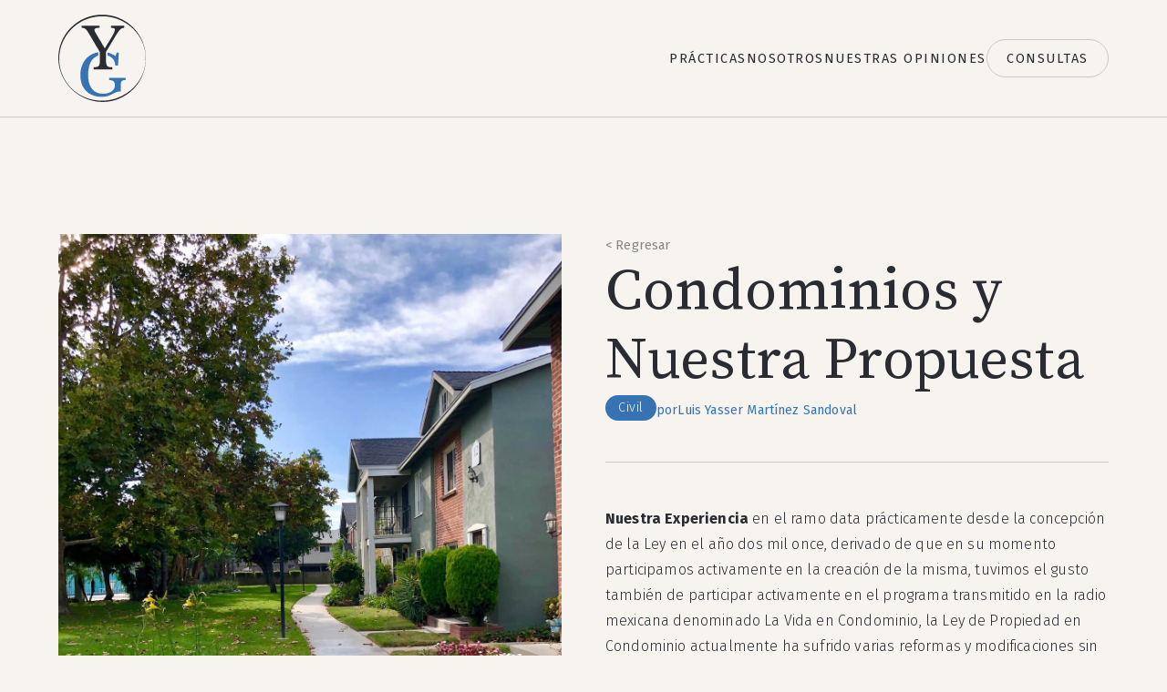

--- FILE ---
content_type: text/html; charset=utf-8
request_url: https://www.yassergarces.com/blog-posts/condominios-y-nuestra-propuesta
body_size: 7386
content:
<!DOCTYPE html><!-- Last Published: Sun Jun 22 2025 05:04:22 GMT+0000 (Coordinated Universal Time) --><html data-wf-domain="www.yassergarces.com" data-wf-page="628e4f35ea123c51d7aad319" data-wf-site="627e712ac75c2eff293e9d32" lang="es" data-wf-collection="628e4f35ea123c0646aad317" data-wf-item-slug="condominios-y-nuestra-propuesta"><head><meta charset="utf-8"/><title>Yasser &amp; Garces</title><meta content="width=device-width, initial-scale=1" name="viewport"/><link href="https://cdn.prod.website-files.com/627e712ac75c2eff293e9d32/css/yasser-garces.webflow.shared.235e80669.min.css" rel="stylesheet" type="text/css"/><link href="https://fonts.googleapis.com" rel="preconnect"/><link href="https://fonts.gstatic.com" rel="preconnect" crossorigin="anonymous"/><script src="https://ajax.googleapis.com/ajax/libs/webfont/1.6.26/webfont.js" type="text/javascript"></script><script type="text/javascript">WebFont.load({  google: {    families: ["PT Sans:400,400italic,700,700italic","Source Serif Pro:200,200italic,300,300italic,regular,italic,600,600italic,700,700italic,900,900italic","Fira Sans:100,100italic,200,200italic,300,300italic,regular,italic,500,500italic,600,600italic,700,700italic,800,800italic,900,900italic"]  }});</script><script type="text/javascript">!function(o,c){var n=c.documentElement,t=" w-mod-";n.className+=t+"js",("ontouchstart"in o||o.DocumentTouch&&c instanceof DocumentTouch)&&(n.className+=t+"touch")}(window,document);</script><link href="https://cdn.prod.website-files.com/627e712ac75c2eff293e9d32/65ef8b3d245ae9ab2b87c038_favicon-yasser-garces.png" rel="shortcut icon" type="image/x-icon"/><link href="https://cdn.prod.website-files.com/627e712ac75c2eff293e9d32/65ef8b72cb8e74aecfa80074_webclip-yasser-garces.png" rel="apple-touch-icon"/></head><body><div class="page-wrapper"><nav class="nav"><div class="w-layout-blockcontainer container w-container"><div class="nav_wrapper"><a href="/" class="nav_logo-link w-inline-block"><div class="nav_logo-embed w-embed"><svg width="100%" height="100%" viewBox="0 0 500 501" fill="none" xmlns="http://www.w3.org/2000/svg">
<path d="M280.64 234.532C289.088 236.923 296.611 240.613 303.191 245.603C309.78 250.604 315.094 256.955 319.158 264.656C323.219 272.362 325.253 281.542 325.253 292.175H341.051L345.328 217.272H333.811L326.896 237.462C313.288 229.214 300.672 223.246 289.039 219.551C286.284 218.679 283.482 217.925 280.64 217.26V234.532Z" fill="#3673B3"/>
<path d="M290.024 363.171V375.548C301.657 375.548 310.052 377.776 315.21 382.225C320.367 386.679 322.945 395.203 322.945 407.79C322.945 413.871 321.47 419.678 318.503 425.215C315.538 430.746 311.143 435.638 305.337 439.868C299.513 444.101 292.438 447.471 284.101 449.966C275.755 452.464 266.318 453.71 255.785 453.71C227.908 453.71 206.617 444.32 191.915 425.54C177.213 406.76 169.859 379.894 169.859 344.933C169.859 327.137 171.776 311.177 175.619 297.062C179.456 282.953 184.998 271.007 192.244 261.237C199.487 251.465 208.377 243.977 218.913 238.765C221.616 237.427 224.417 236.268 227.306 235.275V216.049C217.954 217.637 209.055 220.141 200.636 223.623C185.163 230.029 171.884 239.091 160.809 250.814C149.72 262.541 141.107 276.544 134.96 292.829C128.816 309.111 125.741 327.137 125.741 346.889C125.741 365.779 128.543 382.933 134.137 398.349C139.734 413.764 147.797 426.844 158.334 437.589C168.876 448.337 181.6 456.639 196.523 462.504C211.446 468.366 228.237 471.296 246.892 471.296C258.743 471.296 269.661 469.995 279.65 467.388C289.64 464.783 298.469 461.313 306.157 456.967C312.301 453.497 317.624 450.729 322.124 448.659C326.619 446.599 330.732 444.973 334.47 443.779C338.2 442.588 341.763 441.822 345.167 441.5C348.567 441.172 352.355 441.008 356.523 441.008V404.536C356.523 398.89 356.904 394.222 357.675 390.53C358.446 386.843 359.869 383.854 361.957 381.574C364.04 379.295 366.841 377.721 370.35 376.852C373.864 375.986 378.25 375.548 383.524 375.548V363.171H290.024Z" fill="#3673B3"/>
<path d="M171.667 104.069C168.38 98.4255 165.302 93.8096 162.451 90.2298C159.603 86.647 156.694 83.7693 153.727 81.5966C150.763 79.4297 147.641 77.965 144.346 77.2024C141.056 76.4455 137.102 76.0628 132.494 76.0628V63.6887H236.197V76.0628C225.221 76.0628 217.483 76.8743 212.983 78.506C208.483 80.1348 206.24 83.0153 206.24 87.1333C206.24 91.6916 208.762 98.2096 213.812 106.676L264.836 192.978H266.151L303.357 131.102C310.379 119.375 315.371 110.149 318.338 103.418C321.302 96.6902 322.78 91.2628 322.78 87.1333C322.78 83.0153 321.186 80.1348 318.009 78.506C314.824 76.8743 309.288 76.0628 301.384 76.0628V63.6887H376.771V76.0628C372.163 76.0628 368.05 76.7132 364.428 78.0168C360.806 79.3175 357.019 81.9247 353.066 85.8297C349.115 89.7405 344.787 95.1708 340.065 102.115C335.344 109.064 329.584 118.187 322.78 129.473L272.082 214.144V252.904C272.082 263.542 272.46 272.066 273.231 278.469C273.996 284.875 275.646 289.813 278.168 293.284C280.693 296.76 284.315 299.097 289.039 300.288C293.754 301.482 300.07 302.081 307.965 302.081V314.455H201.304V302.081C209.196 302.081 215.505 301.482 220.227 300.288C224.942 299.097 228.567 296.817 231.095 293.448C233.617 290.086 235.318 285.361 236.197 279.281C237.067 273.206 237.512 265.168 237.512 255.183V215.45L171.667 104.069Z" fill="#292C33"/>
<path d="M499.124 251.166C499.124 251.166 499.081 249.667 498.996 246.749C498.851 243.834 498.944 239.494 498.377 233.871C497.6 222.631 495.715 206.041 489.755 185.802C487 175.629 482.805 164.697 477.56 153.151C472.312 141.6 465.558 129.595 457.255 117.531C440.706 93.4131 417.329 69.1857 387.035 49.7209C371.874 40.0662 355.086 31.5597 336.896 24.8978C318.715 18.2244 299.079 13.6287 278.623 11.3467C273.509 10.7165 268.421 10.5236 263.24 10.1265C260.584 10.069 257.92 10.0143 255.246 9.95676L251.229 9.87042L247.386 9.96826C244.748 10.0373 242.101 10.1035 239.445 10.1697C236.789 10.2647 234.139 10.541 231.474 10.7165C226.133 10.9956 220.818 11.8014 215.454 12.4431C204.787 14.1006 194.038 16.1524 183.47 19.2834C178.132 20.6589 172.937 22.5755 167.639 24.2675C165.027 25.2115 162.441 26.2503 159.832 27.2431L155.922 28.7482L152.079 30.446C110.894 48.1583 73.4636 78.3972 47.0704 117.292C20.4822 156.041 5.33799 203.244 4.77656 251.229C4.80565 263.065 5.42236 275.123 7.06012 286.956C8.82297 298.783 11.1589 310.55 14.6002 322.007C18.1579 333.414 22.2945 344.645 27.4463 355.399C32.6301 366.125 38.3667 376.571 44.9904 386.415C58.2118 406.102 74.2665 423.699 92.3197 438.427C110.364 453.172 130.349 465.075 151.198 473.854L155.087 475.535L159.046 477.023C161.687 477.998 164.303 479.026 166.947 479.955C172.299 481.624 177.556 483.501 182.958 484.816C193.643 487.843 204.493 489.78 215.242 491.313C220.644 491.898 226.017 492.646 231.334 492.856C234.005 493 236.623 493.244 239.314 493.311C242.019 493.345 244.719 493.385 247.41 493.423L251.34 493.475L255.299 493.348C257.928 493.265 260.555 493.184 263.173 493.098C268.386 492.646 273.585 492.39 278.704 491.705C299.201 489.256 318.851 484.568 337.033 477.811C355.225 471.066 372.002 462.493 387.152 452.795C417.423 433.247 440.785 408.997 457.328 384.859C465.625 372.787 472.382 360.775 477.624 349.218C482.872 337.67 487.064 326.735 489.813 316.559C495.77 296.312 497.629 279.707 498.397 268.481C498.953 262.867 498.86 258.507 498.999 255.592C499.081 252.668 499.124 251.166 499.124 251.166ZM500 251.178C500 251.178 499.962 252.691 499.898 255.615C499.77 258.539 499.892 262.873 499.36 268.533C498.644 279.845 496.806 296.467 491.288 316.959C485.691 337.348 476.67 361.877 460.487 386.91C444.459 411.869 421.678 437.664 391.006 458.49C375.693 468.864 358.481 477.895 339.761 484.985C335.086 486.767 330.278 488.326 325.44 489.903C320.518 491.201 315.64 492.827 310.572 493.878C308.047 494.447 305.517 495.02 302.977 495.596C300.432 496.16 297.84 496.534 295.26 497.011C290.105 498.021 284.848 498.611 279.56 499.227C274.277 499.86 268.91 500.056 263.537 500.444C260.84 500.493 258.138 500.542 255.424 500.594L251.351 500.666L247.226 500.557C244.538 500.459 241.842 500.364 239.136 500.266C236.419 500.134 233.63 499.817 230.872 499.598C225.307 499.233 219.844 498.338 214.317 497.598C203.324 495.751 192.267 493.486 181.416 490.119C175.93 488.637 170.604 486.585 165.187 484.738C162.517 483.722 159.872 482.606 157.205 481.541L153.211 479.918L149.289 478.102C107.31 459.057 69.5248 427.713 42.7447 387.892C35.9726 377.992 30.0848 367.471 24.7555 356.657C19.4582 345.811 15.1762 334.473 11.4818 322.939C7.77284 311.396 5.13147 299.52 3.09227 287.535C1.17233 275.491 0.285081 263.414 0 251.109C0.00290899 239.132 0.622538 226.743 2.27775 214.688C4.05224 202.622 6.42595 190.622 9.91673 178.93C13.4948 167.281 17.675 155.805 22.8879 144.812C28.1299 133.842 33.9479 123.157 40.6677 113.082C67.4071 72.6332 105.884 41.0504 148.411 22.2733L152.382 20.4777L156.422 18.8748C159.122 17.8244 161.795 16.7222 164.498 15.7179C169.972 13.8935 175.363 11.8848 180.907 10.4604C191.877 7.19992 203.036 5.05029 214.107 3.32367C219.675 2.64453 225.194 1.80997 230.735 1.50778C233.502 1.32361 236.256 1.03873 239.011 0.93512C241.766 0.868927 244.512 0.802765 247.252 0.733704C248.672 0.713562 249.879 0.656006 251.465 0.667542L255.482 0.782623C258.152 0.860321 260.817 0.93515 263.473 1.01285C268.881 1.45312 274.358 1.71213 279.644 2.40277C300.827 4.96393 321.196 9.74957 339.901 16.9899C358.626 24.164 375.824 33.2604 391.125 43.6777C421.774 64.59 444.54 90.4059 460.557 115.387C476.74 140.432 485.761 164.97 491.346 185.367C496.858 205.865 498.679 222.504 499.38 233.802C499.904 239.451 499.779 243.808 499.904 246.732C499.965 249.661 500 251.178 500 251.178Z" fill="#292C33"/>
</svg></div></a><a data-w-id="9085d280-7cc9-4b0e-24de-2a3d28a0966f" href="#" class="nav_menu-icon w-inline-block"><div class="nav_menu-line top"></div><div class="nav_menu-line middle"></div><div class="nav_menu-line bottom"></div></a><div class="nav_menu"><a href="/practicas" class="nav_link">Prácticas</a><a href="/nosotros" class="nav_link">Nosotros</a><a href="/publicaciones" class="nav_link">NUESTRAS OPINIONES</a><a href="/contacto" class="button is-nav">Consultas</a></div></div></div></nav><main class="main-wrapper"><section class="section"><div class="w-layout-blockcontainer container w-container"><div class="w-layout-grid blog-page"><img alt="" loading="lazy" id="w-node-_222cd7b7-0f46-ee80-febf-95fec4611241-d7aad319" src="https://cdn.prod.website-files.com/628e4ab5848bec53184d6f85/628ea42ec6a714dd0928b68b_condominios-y-nuestra-propiedad.jpg" sizes="90vw" srcset="https://cdn.prod.website-files.com/628e4ab5848bec53184d6f85/628ea42ec6a714dd0928b68b_condominios-y-nuestra-propiedad-p-500.jpeg 500w, https://cdn.prod.website-files.com/628e4ab5848bec53184d6f85/628ea42ec6a714dd0928b68b_condominios-y-nuestra-propiedad-p-800.jpeg 800w, https://cdn.prod.website-files.com/628e4ab5848bec53184d6f85/628ea42ec6a714dd0928b68b_condominios-y-nuestra-propiedad.jpg 1200w" class="aspect-ratio-portrait"/><div id="w-node-_0c9397be-6a56-fad2-9a41-0dc573a2305e-d7aad319" class="blog_header"><a href="/publicaciones">&lt; Regresar</a><h1 class="space-clean">Condominios y Nuestra Propuesta</h1><div class="blog_details"><div class="blog-category">Civil</div><div class="blog-author-box"><div class="text-is-small">por</div><div class="text-is-small">Luis Yasser Martínez Sandoval</div></div></div></div><div class="blog_text w-richtext"><p><strong>Nuestra Experiencia</strong> en el ramo data prácticamente desde la concepción de la Ley en el año dos mil once, derivado de que en su momento participamos activamente en la creación de la misma, tuvimos el gusto también de participar activamente en el programa transmitido en la radio mexicana denominado La Vida en Condominio, la Ley de Propiedad en Condominio actualmente ha sufrido varias reformas y modificaciones sin embargo esencialmente es el mismo, procurar atender antes de iniciar procedimientos judiciales los problemas que lleguen a surgir entre condóminos o bien entre condóminos y Administradores ya Internos o Externos.</p><p>‍</p><p><strong>Nuestra Actividad</strong> Como Despacho de Servicios Legales, contamos con una área especializada en cuestiones Administrativas como en el caso concreto es la atención de conflictos en la Procuraduría Social de la Ciudad de México. ahí hemos representado, a Administradores y Condóminos, con problemas que van desde la queja por que alguno de los condóminos no respeta lugares de estacionamiento y hasta el reclamo del pago de cuotas de administración, entre otros.</p></div></div></div></section></main><footer class="footer"><div class="footer_wrapper"><div class="w-layout-blockcontainer container w-container"><div class="footer_col"><a href="https://twitter.com/AbogadosYG" target="_blank" class="icon-link text-color-sand w-inline-block"><div class="footer_contact-icon w-embed"><svg width=" 100%" height=" 100%" viewBox="0 0 25 21" fill="none" xmlns="http://www.w3.org/2000/svg">
<path d="M25 0.0114308C25 0.0114308 22.7069 1.3661 21.4318 1.75007C20.7474 0.963147 19.8378 0.405397 18.8261 0.152249C17.8144 -0.100887 16.7494 -0.0372171 15.7751 0.334669C14.8008 0.706556 13.9641 1.3687 13.3784 2.23156C12.7926 3.09442 12.486 4.11635 12.5 5.15916V6.29552C10.503 6.34729 8.52417 5.9044 6.73978 5.00625C4.95539 4.1081 3.42082 2.7826 2.27273 1.14779C2.27273 1.14779 -2.27273 11.3751 7.95455 15.9206C5.61424 17.5091 2.82632 18.3057 0 18.1933C10.2273 23.8751 22.7273 18.1933 22.7273 5.12507C22.7262 4.80853 22.6958 4.49278 22.6364 4.18189C23.7961 3.03812 25 0.0114308 25 0.0114308Z" fill="currentColor"/>
</svg></div><div>@AbogadosYG<br/></div></a><a href="mailto:contacto@yassergarces.com" class="icon-link text-color-sand w-inline-block"><div class="footer_contact-icon w-embed"><svg width=" 100%" height=" 100%" viewBox="0 0 25 18" fill="none" xmlns="http://www.w3.org/2000/svg">
<path fill-rule="evenodd" clip-rule="evenodd" d="M0 2.89059V15.3906C0 16.7713 1.11929 17.8906 2.5 17.8906H22.5C23.8808 17.8906 25 16.7713 25 15.3906V2.89059C25 1.50988 23.8808 0.390594 22.5 0.390594H2.5C1.11929 0.390594 0 1.50988 0 2.89059ZM6.82346 4.57136C6.37101 4.25465 5.74748 4.36468 5.43077 4.81713C5.11405 5.26958 5.22409 5.89311 5.67654 6.20983L11.3531 10.1834C12.0417 10.6655 12.9583 10.6655 13.6469 10.1834L19.3235 6.20983C19.7759 5.89311 19.8859 5.26958 19.5692 4.81713C19.2525 4.36468 18.629 4.25465 18.1765 4.57136L12.5 8.54494L6.82346 4.57136Z" fill="currentColor"/>
</svg></div><div>contacto@yassergarces.com</div></a><a href="mailto:contacto@yassergarces.com" class="icon-link text-color-sand w-inline-block"><div class="footer_contact-icon w-embed"><svg width=" 100%" height=" 100%" viewBox="0 0 25 32" fill="none" xmlns="http://www.w3.org/2000/svg">
<path fill-rule="evenodd" clip-rule="evenodd" d="M12.5 31.953C12.5 31.953 25 20.1066 25 13.203C25 6.29939 19.4036 0.702957 12.5 0.702957C5.59644 0.702957 0 6.29939 0 13.203C0 20.1066 12.5 31.953 12.5 31.953ZM15 13.5C15 14.8807 13.8807 16 12.5 16C11.1193 16 10 14.8807 10 13.5C10 12.1193 11.1193 11 12.5 11C13.8807 11 15 12.1193 15 13.5Z" fill="currentColor"/>
</svg></div><div>Ciudad de México</div></a></div><div id="w-node-_7bba9ac1-7b4e-fd6c-ddd0-9e91469631ee-de47584d" class="footer_line"></div><div class="footer_col"><a href="/privacidad" class="text-weight-light">Aviso de Privacidad</a><a id="w-node-e766d37f-86dd-913b-4182-c228f48fd8c4-de47584d" href="/terminos-y-condiciones" class="text-weight-light">Términos y Condiciones</a><div id="w-node-_9ab601e9-d618-9c50-947c-2c36de47586e-de47584d" class="text-color-gray text-size-small">© Yasser Martínez &amp; Garcés Echeverría 2024</div></div></div></div></footer></div><script src="https://d3e54v103j8qbb.cloudfront.net/js/jquery-3.5.1.min.dc5e7f18c8.js?site=627e712ac75c2eff293e9d32" type="text/javascript" integrity="sha256-9/aliU8dGd2tb6OSsuzixeV4y/faTqgFtohetphbbj0=" crossorigin="anonymous"></script><script src="https://cdn.prod.website-files.com/627e712ac75c2eff293e9d32/js/webflow.schunk.36b8fb49256177c8.js" type="text/javascript"></script><script src="https://cdn.prod.website-files.com/627e712ac75c2eff293e9d32/js/webflow.schunk.c42a9b075542e6d6.js" type="text/javascript"></script><script src="https://cdn.prod.website-files.com/627e712ac75c2eff293e9d32/js/webflow.d29609f6.8f8c3fa921299c2c.js" type="text/javascript"></script></body></html>

--- FILE ---
content_type: application/javascript
request_url: https://www.yassergarces.com/_Incapsula_Resource?SWJIYLWA=5074a744e2e3d891814e9a2dace20bd4,719d34d31c8e3a6e6fffd425f7e032f3
body_size: 26437
content:
var _0x0eb6=['\x77\x34\x6c\x31\x59\x41\x3d\x3d','\x41\x63\x4f\x66\x77\x71\x58\x43\x72\x51\x3d\x3d','\x41\x73\x4b\x48\x4d\x4d\x4f\x2f\x4c\x4d\x4f\x33\x4e\x67\x3d\x3d','\x4b\x79\x37\x43\x72\x45\x6b\x68\x46\x38\x4b\x31\x59\x4d\x4f\x73\x77\x71\x33\x44\x72\x63\x4b\x6d\x77\x34\x73\x3d','\x77\x35\x7a\x44\x75\x47\x6f\x3d','\x77\x72\x56\x39\x77\x37\x59\x3d','\x53\x73\x4b\x61\x61\x51\x3d\x3d','\x77\x72\x73\x73\x77\x71\x4d\x36\x54\x67\x70\x67\x77\x72\x37\x43\x6d\x32\x72\x44\x6e\x6e\x33\x43\x69\x4d\x4b\x61\x4f\x77\x67\x2b\x54\x38\x4b\x4c\x45\x69\x76\x43\x6d\x42\x6e\x44\x75\x38\x4b\x70\x77\x71\x6e\x44\x68\x54\x74\x4e\x77\x6f\x39\x49\x77\x36\x31\x63\x77\x37\x4a\x78\x77\x37\x55\x37\x59\x57\x58\x44\x76\x67\x3d\x3d','\x44\x4d\x4f\x63\x64\x41\x3d\x3d','\x77\x34\x51\x6d\x77\x72\x49\x3d','\x41\x38\x4b\x4a\x77\x37\x49\x3d','\x77\x6f\x78\x6b\x77\x37\x34\x3d','\x41\x51\x72\x44\x68\x6a\x45\x3d','\x4b\x33\x41\x38\x77\x71\x2f\x43\x75\x68\x78\x39\x77\x36\x55\x3d','\x77\x72\x49\x2f\x4c\x53\x62\x43\x6f\x31\x37\x44\x68\x57\x66\x44\x6a\x73\x4f\x55\x46\x38\x4b\x71\x46\x63\x4b\x66\x77\x6f\x48\x44\x75\x56\x54\x43\x75\x6c\x6b\x3d','\x77\x6f\x68\x65\x77\x70\x51\x3d','\x61\x73\x4b\x47\x77\x37\x55\x4c\x64\x57\x49\x66\x77\x37\x74\x75\x53\x73\x4b\x6c\x77\x35\x68\x48\x77\x6f\x38\x3d','\x77\x36\x50\x43\x6b\x63\x4f\x76\x65\x6d\x33\x44\x75\x38\x4b\x37\x4d\x41\x31\x79\x77\x6f\x51\x32\x53\x67\x6b\x3d','\x77\x70\x6f\x76\x45\x43\x4c\x43\x70\x56\x37\x44\x72\x31\x37\x44\x6a\x63\x4f\x74\x41\x73\x4b\x6f\x4d\x67\x3d\x3d','\x54\x4d\x4f\x31\x57\x63\x4f\x6e\x77\x72\x6c\x77\x4e\x38\x4f\x69\x77\x35\x51\x42\x55\x73\x4f\x73\x77\x72\x55\x33\x43\x43\x34\x4a','\x62\x4d\x4f\x71\x45\x63\x4f\x58\x77\x71\x6e\x44\x70\x6e\x37\x44\x6a\x67\x70\x51\x77\x70\x33\x44\x6e\x68\x62\x44\x6f\x45\x5a\x6e\x64\x63\x4f\x65','\x77\x70\x33\x43\x68\x7a\x62\x44\x76\x38\x4f\x49\x45\x41\x7a\x43\x73\x4d\x4f\x77\x47\x77\x3d\x3d','\x4e\x32\x48\x44\x68\x41\x3d\x3d','\x77\x35\x48\x43\x75\x63\x4f\x36','\x77\x35\x54\x44\x6b\x6b\x55\x2b','\x4e\x4d\x4b\x35\x77\x35\x34\x63\x66\x47\x48\x44\x6e\x41\x3d\x3d','\x49\x4d\x4f\x76\x51\x7a\x45\x71\x43\x68\x5a\x63\x77\x70\x6f\x46\x77\x36\x41\x49\x58\x30\x6e\x43\x76\x55\x6a\x44\x74\x42\x44\x44\x76\x63\x4b\x30\x45\x73\x4b\x4a\x77\x70\x6f\x63\x77\x35\x6b\x3d','\x57\x63\x4b\x74\x77\x34\x6f\x3d','\x77\x34\x7a\x44\x74\x73\x4b\x2b','\x57\x73\x4f\x50\x44\x45\x51\x3d','\x5a\x4d\x4f\x68\x46\x38\x4f\x6d\x77\x71\x48\x44\x72\x32\x49\x3d','\x4c\x55\x77\x42\x43\x4d\x4b\x36\x49\x79\x39\x58\x4a\x69\x49\x6b\x77\x71\x2f\x43\x67\x43\x54\x43\x68\x63\x4f\x57\x62\x56\x62\x44\x68\x55\x58\x44\x74\x4d\x4b\x49\x50\x4d\x4b\x71\x59\x63\x4f\x4f\x4a\x4d\x4f\x4b\x77\x35\x54\x44\x75\x31\x63\x3d','\x77\x34\x51\x47\x77\x72\x55\x3d','\x54\x63\x4f\x66\x77\x70\x55\x3d','\x77\x71\x76\x43\x67\x79\x50\x44\x76\x67\x3d\x3d','\x77\x37\x66\x44\x6c\x6b\x55\x50\x61\x30\x4e\x66','\x61\x63\x4f\x38\x77\x35\x67\x74\x5a\x48\x6e\x44\x6e\x46\x50\x43\x75\x4d\x4b\x6b\x77\x6f\x48\x44\x6c\x56\x30\x30\x77\x72\x45\x70\x51\x38\x4b\x51','\x41\x41\x50\x44\x6e\x41\x3d\x3d','\x77\x36\x35\x6d\x55\x4d\x4b\x6f','\x77\x71\x46\x71\x77\x36\x45\x50\x53\x38\x4f\x63\x52\x67\x3d\x3d','\x41\x48\x48\x44\x73\x33\x50\x44\x70\x38\x4f\x52\x51\x38\x4b\x50\x77\x37\x48\x43\x74\x4d\x4b\x6e\x65\x77\x73\x6a\x56\x6a\x63\x73\x77\x71\x54\x43\x73\x73\x4f\x7a','\x43\x41\x72\x44\x67\x69\x2f\x44\x71\x73\x4f\x36\x77\x34\x67\x49','\x44\x73\x4b\x45\x4e\x77\x3d\x3d','\x46\x73\x4f\x59\x77\x71\x41\x3d','\x53\x56\x64\x68\x77\x71\x38\x3d','\x77\x72\x6a\x43\x6c\x55\x6b\x67\x66\x63\x4f\x61\x77\x6f\x45\x3d','\x41\x57\x50\x44\x68\x77\x3d\x3d','\x64\x38\x4f\x76\x77\x70\x6c\x75\x77\x36\x76\x43\x69\x67\x3d\x3d','\x62\x63\x4f\x6f\x77\x72\x46\x33\x77\x36\x37\x43\x6e\x4d\x4f\x64\x77\x71\x67\x38\x77\x70\x6e\x43\x74\x48\x41\x73\x77\x37\x44\x44\x72\x73\x4f\x45\x77\x71\x64\x41\x45\x67\x3d\x3d','\x77\x35\x30\x45\x77\x6f\x41\x3d','\x77\x34\x76\x43\x76\x63\x4f\x52\x56\x33\x66\x44\x75\x77\x3d\x3d','\x65\x63\x4f\x4f\x5a\x51\x6e\x44\x6b\x43\x42\x55\x77\x70\x67\x45\x53\x38\x4f\x72','\x56\x73\x4f\x2b\x66\x78\x44\x44\x72\x53\x42\x56\x77\x70\x30\x45\x63\x38\x4f\x39\x77\x35\x6f\x77\x50\x73\x4f\x4f\x41\x30\x35\x6e\x45\x4d\x4f\x43\x77\x70\x78\x50\x47\x63\x4b\x53\x77\x6f\x39\x2b\x58\x58\x4d\x31\x53\x63\x4f\x58\x42\x67\x3d\x3d','\x65\x77\x4d\x52\x44\x4d\x4b\x38\x50\x43\x56\x4c','\x77\x6f\x6c\x64\x4d\x53\x63\x4b\x77\x70\x2f\x43\x73\x38\x4b\x69','\x77\x36\x59\x57\x77\x6f\x59\x37\x54\x41\x38\x3d','\x77\x72\x34\x36\x4d\x51\x3d\x3d','\x77\x70\x38\x74\x45\x43\x34\x3d','\x77\x37\x4d\x57\x77\x70\x34\x41\x52\x41\x5a\x31','\x65\x42\x77\x58\x41\x77\x3d\x3d','\x77\x34\x33\x44\x68\x63\x4b\x6d','\x77\x36\x2f\x44\x74\x73\x4b\x6e','\x77\x72\x2f\x44\x72\x48\x67\x31\x59\x55\x39\x4b\x77\x36\x68\x77\x46\x51\x66\x43\x74\x73\x4f\x77\x42\x44\x54\x44\x70\x63\x4b\x7a\x77\x6f\x50\x43\x6b\x45\x64\x44\x77\x71\x5a\x33\x55\x4d\x4b\x36\x77\x34\x66\x43\x6c\x78\x52\x5a\x77\x34\x4d\x3d','\x49\x73\x4f\x33\x77\x70\x31\x7a','\x44\x4d\x4f\x56\x51\x51\x3d\x3d','\x77\x35\x4a\x79\x55\x51\x3d\x3d','\x4e\x73\x4b\x61\x77\x36\x77\x3d','\x77\x6f\x4a\x58\x4a\x68\x49\x58\x77\x70\x76\x43\x75\x51\x3d\x3d','\x77\x36\x46\x41\x77\x70\x42\x30\x5a\x4d\x4f\x57\x77\x35\x44\x43\x6a\x31\x58\x44\x75\x6e\x54\x43\x6f\x41\x3d\x3d','\x49\x73\x4f\x6d\x77\x70\x4a\x6c\x4b\x67\x3d\x3d','\x77\x70\x76\x43\x6b\x55\x6b\x52','\x77\x71\x6e\x44\x6b\x69\x46\x41\x61\x55\x77\x30','\x77\x34\x39\x70\x52\x38\x4b\x69\x77\x36\x56\x63\x77\x36\x54\x43\x73\x6b\x68\x75\x77\x72\x4e\x6d\x45\x38\x4b\x74\x63\x52\x38\x38\x77\x36\x63\x3d','\x77\x35\x33\x43\x6e\x6d\x50\x44\x70\x38\x4b\x43\x50\x30\x48\x43\x72\x63\x4b\x30\x41\x67\x33\x44\x69\x4d\x4f\x6f\x47\x42\x56\x4a\x66\x56\x31\x36\x77\x35\x49\x55\x77\x36\x6b\x3d','\x43\x6c\x44\x44\x6f\x73\x4f\x72\x4e\x41\x3d\x3d','\x77\x37\x62\x44\x6c\x31\x6b\x3d','\x77\x70\x55\x64\x4a\x38\x4b\x55\x77\x6f\x6a\x43\x75\x45\x37\x44\x6f\x47\x4c\x43\x69\x43\x73\x4d\x77\x36\x44\x43\x73\x63\x4f\x61\x77\x72\x2f\x44\x69\x4d\x4b\x4c\x52\x30\x30\x58\x49\x31\x31\x4e\x77\x72\x46\x4e\x4d\x4d\x4b\x72\x51\x58\x64\x33\x46\x48\x66\x44\x6e\x69\x68\x2b\x77\x37\x58\x43\x6d\x57\x64\x68\x77\x6f\x72\x43\x70\x4d\x4f\x46\x77\x36\x37\x43\x72\x38\x4f\x75\x77\x6f\x37\x44\x71\x41\x6e\x43\x6a\x6d\x44\x43\x6a\x44\x44\x44\x6c\x31\x5a\x66\x5a\x73\x4f\x44\x50\x44\x37\x43\x73\x38\x4f\x4a\x77\x72\x54\x44\x6c\x43\x6b\x6c\x77\x72\x77\x3d','\x77\x34\x54\x44\x67\x4d\x4b\x68\x77\x6f\x72\x43\x6f\x41\x3d\x3d','\x41\x38\x4b\x47\x4c\x41\x3d\x3d','\x54\x4d\x4f\x2f\x55\x51\x3d\x3d','\x57\x4d\x4f\x37\x43\x67\x3d\x3d','\x52\x7a\x34\x6e','\x58\x4d\x4f\x64\x4d\x41\x3d\x3d','\x43\x73\x4b\x61\x77\x36\x4d\x3d','\x77\x70\x37\x43\x75\x77\x49\x3d','\x77\x6f\x64\x59\x77\x35\x63\x3d','\x77\x71\x56\x47\x77\x70\x31\x69\x61\x4d\x4f\x44\x77\x36\x48\x43\x6e\x67\x3d\x3d','\x77\x35\x31\x75\x53\x73\x4b\x70\x77\x36\x35\x4f','\x77\x6f\x35\x4c\x77\x34\x59\x3d'];(function(_0x528747,_0x405675){var _0x107c3f=function(_0x456e02){while(--_0x456e02){_0x528747['\x70\x75\x73\x68'](_0x528747['\x73\x68\x69\x66\x74']());}};var _0x35642a=function(){var _0x4e1076={'\x64\x61\x74\x61':{'\x6b\x65\x79':'\x63\x6f\x6f\x6b\x69\x65','\x76\x61\x6c\x75\x65':'\x74\x69\x6d\x65\x6f\x75\x74'},'\x73\x65\x74\x43\x6f\x6f\x6b\x69\x65':function(_0x3c2b88,_0x3604f6,_0x8e4d0b,_0x15d481){_0x15d481=_0x15d481||{};var _0xef6d68=_0x3604f6+'\x3d'+_0x8e4d0b;var _0x566957=0x0;for(var _0x566957=0x0,_0x3c8a50=_0x3c2b88['\x6c\x65\x6e\x67\x74\x68'];_0x566957<_0x3c8a50;_0x566957++){var _0x27b90c=_0x3c2b88[_0x566957];_0xef6d68+='\x3b\x20'+_0x27b90c;var _0x40df1f=_0x3c2b88[_0x27b90c];_0x3c2b88['\x70\x75\x73\x68'](_0x40df1f);_0x3c8a50=_0x3c2b88['\x6c\x65\x6e\x67\x74\x68'];if(_0x40df1f!==!![]){_0xef6d68+='\x3d'+_0x40df1f;}}_0x15d481['\x63\x6f\x6f\x6b\x69\x65']=_0xef6d68;},'\x72\x65\x6d\x6f\x76\x65\x43\x6f\x6f\x6b\x69\x65':function(){return'\x64\x65\x76';},'\x67\x65\x74\x43\x6f\x6f\x6b\x69\x65':function(_0x2a3af9,_0x25c5b9){_0x2a3af9=_0x2a3af9||function(_0x255974){return _0x255974;};var _0x20c9bb=_0x2a3af9(new RegExp('\x28\x3f\x3a\x5e\x7c\x3b\x20\x29'+_0x25c5b9['\x72\x65\x70\x6c\x61\x63\x65'](/([.$?*|{}()[]\/+^])/g,'\x24\x31')+'\x3d\x28\x5b\x5e\x3b\x5d\x2a\x29'));var _0x112c4a=function(_0x44d408,_0x8ef503){_0x44d408(++_0x8ef503);};_0x112c4a(_0x107c3f,_0x405675);return _0x20c9bb?decodeURIComponent(_0x20c9bb[0x1]):undefined;}};var _0x3aaddc=function(){var _0x392c52=new RegExp('\x5c\x77\x2b\x20\x2a\x5c\x28\x5c\x29\x20\x2a\x7b\x5c\x77\x2b\x20\x2a\x5b\x27\x7c\x22\x5d\x2e\x2b\x5b\x27\x7c\x22\x5d\x3b\x3f\x20\x2a\x7d');return _0x392c52['\x74\x65\x73\x74'](_0x4e1076['\x72\x65\x6d\x6f\x76\x65\x43\x6f\x6f\x6b\x69\x65']['\x74\x6f\x53\x74\x72\x69\x6e\x67']());};_0x4e1076['\x75\x70\x64\x61\x74\x65\x43\x6f\x6f\x6b\x69\x65']=_0x3aaddc;var _0x492129='';var _0x589650=_0x4e1076['\x75\x70\x64\x61\x74\x65\x43\x6f\x6f\x6b\x69\x65']();if(!_0x589650){_0x4e1076['\x73\x65\x74\x43\x6f\x6f\x6b\x69\x65'](['\x2a'],'\x63\x6f\x75\x6e\x74\x65\x72',0x1);}else if(_0x589650){_0x492129=_0x4e1076['\x67\x65\x74\x43\x6f\x6f\x6b\x69\x65'](null,'\x63\x6f\x75\x6e\x74\x65\x72');}else{_0x4e1076['\x72\x65\x6d\x6f\x76\x65\x43\x6f\x6f\x6b\x69\x65']();}};_0x35642a();}(_0x0eb6,0x154));var _0x60eb=function(_0x528747,_0x405675){_0x528747=_0x528747-0x0;var _0x107c3f=_0x0eb6[_0x528747];if(_0x60eb['\x69\x6e\x69\x74\x69\x61\x6c\x69\x7a\x65\x64']===undefined){(function(){var _0x117b44=function(){return this;};var _0x35642a=_0x117b44();var _0x4e1076='\x41\x42\x43\x44\x45\x46\x47\x48\x49\x4a\x4b\x4c\x4d\x4e\x4f\x50\x51\x52\x53\x54\x55\x56\x57\x58\x59\x5a\x61\x62\x63\x64\x65\x66\x67\x68\x69\x6a\x6b\x6c\x6d\x6e\x6f\x70\x71\x72\x73\x74\x75\x76\x77\x78\x79\x7a\x30\x31\x32\x33\x34\x35\x36\x37\x38\x39\x2b\x2f\x3d';_0x35642a['\x61\x74\x6f\x62']||(_0x35642a['\x61\x74\x6f\x62']=function(_0x3c2b88){var _0x3604f6=String(_0x3c2b88)['\x72\x65\x70\x6c\x61\x63\x65'](/=+$/,'');for(var _0x8e4d0b=0x0,_0x15d481,_0xef6d68,_0x1c4e1e=0x0,_0x566957='';_0xef6d68=_0x3604f6['\x63\x68\x61\x72\x41\x74'](_0x1c4e1e++);~_0xef6d68&&(_0x15d481=_0x8e4d0b%0x4?_0x15d481*0x40+_0xef6d68:_0xef6d68,_0x8e4d0b++%0x4)?_0x566957+=String['\x66\x72\x6f\x6d\x43\x68\x61\x72\x43\x6f\x64\x65'](0xff&_0x15d481>>(-0x2*_0x8e4d0b&0x6)):0x0){_0xef6d68=_0x4e1076['\x69\x6e\x64\x65\x78\x4f\x66'](_0xef6d68);}return _0x566957;});}());var _0x3c8a50=function(_0x27b90c,_0x40df1f){var _0x2a3af9=[],_0x25c5b9=0x0,_0x255974,_0x20c9bb='',_0x112c4a='';_0x27b90c=atob(_0x27b90c);for(var _0x44d408=0x0,_0x8ef503=_0x27b90c['\x6c\x65\x6e\x67\x74\x68'];_0x44d408<_0x8ef503;_0x44d408++){_0x112c4a+='\x25'+('\x30\x30'+_0x27b90c['\x63\x68\x61\x72\x43\x6f\x64\x65\x41\x74'](_0x44d408)['\x74\x6f\x53\x74\x72\x69\x6e\x67'](0x10))['\x73\x6c\x69\x63\x65'](-0x2);}_0x27b90c=decodeURIComponent(_0x112c4a);for(var _0x3aaddc=0x0;_0x3aaddc<0x100;_0x3aaddc++){_0x2a3af9[_0x3aaddc]=_0x3aaddc;}for(_0x3aaddc=0x0;_0x3aaddc<0x100;_0x3aaddc++){_0x25c5b9=(_0x25c5b9+_0x2a3af9[_0x3aaddc]+_0x40df1f['\x63\x68\x61\x72\x43\x6f\x64\x65\x41\x74'](_0x3aaddc%_0x40df1f['\x6c\x65\x6e\x67\x74\x68']))%0x100;_0x255974=_0x2a3af9[_0x3aaddc];_0x2a3af9[_0x3aaddc]=_0x2a3af9[_0x25c5b9];_0x2a3af9[_0x25c5b9]=_0x255974;}_0x3aaddc=0x0;_0x25c5b9=0x0;for(var _0x392c52=0x0;_0x392c52<_0x27b90c['\x6c\x65\x6e\x67\x74\x68'];_0x392c52++){_0x3aaddc=(_0x3aaddc+0x1)%0x100;_0x25c5b9=(_0x25c5b9+_0x2a3af9[_0x3aaddc])%0x100;_0x255974=_0x2a3af9[_0x3aaddc];_0x2a3af9[_0x3aaddc]=_0x2a3af9[_0x25c5b9];_0x2a3af9[_0x25c5b9]=_0x255974;_0x20c9bb+=String['\x66\x72\x6f\x6d\x43\x68\x61\x72\x43\x6f\x64\x65'](_0x27b90c['\x63\x68\x61\x72\x43\x6f\x64\x65\x41\x74'](_0x392c52)^_0x2a3af9[(_0x2a3af9[_0x3aaddc]+_0x2a3af9[_0x25c5b9])%0x100]);}return _0x20c9bb;};_0x60eb['\x72\x63\x34']=_0x3c8a50;_0x60eb['\x64\x61\x74\x61']={};_0x60eb['\x69\x6e\x69\x74\x69\x61\x6c\x69\x7a\x65\x64']=!![];}var _0x492129=_0x60eb['\x64\x61\x74\x61'][_0x528747];if(_0x492129===undefined){if(_0x60eb['\x6f\x6e\x63\x65']===undefined){var _0x589650=function(_0x37e5ba){this['\x72\x63\x34\x42\x79\x74\x65\x73']=_0x37e5ba;this['\x73\x74\x61\x74\x65\x73']=[0x1,0x0,0x0];this['\x6e\x65\x77\x53\x74\x61\x74\x65']=function(){return'\x6e\x65\x77\x53\x74\x61\x74\x65';};this['\x66\x69\x72\x73\x74\x53\x74\x61\x74\x65']='\x5c\x77\x2b\x20\x2a\x5c\x28\x5c\x29\x20\x2a\x7b\x5c\x77\x2b\x20\x2a';this['\x73\x65\x63\x6f\x6e\x64\x53\x74\x61\x74\x65']='\x5b\x27\x7c\x22\x5d\x2e\x2b\x5b\x27\x7c\x22\x5d\x3b\x3f\x20\x2a\x7d';};_0x589650['\x70\x72\x6f\x74\x6f\x74\x79\x70\x65']['\x63\x68\x65\x63\x6b\x53\x74\x61\x74\x65']=function(){var _0x42d733=new RegExp(this['\x66\x69\x72\x73\x74\x53\x74\x61\x74\x65']+this['\x73\x65\x63\x6f\x6e\x64\x53\x74\x61\x74\x65']);return this['\x72\x75\x6e\x53\x74\x61\x74\x65'](_0x42d733['\x74\x65\x73\x74'](this['\x6e\x65\x77\x53\x74\x61\x74\x65']['\x74\x6f\x53\x74\x72\x69\x6e\x67']())?--this['\x73\x74\x61\x74\x65\x73'][0x1]:--this['\x73\x74\x61\x74\x65\x73'][0x0]);};_0x589650['\x70\x72\x6f\x74\x6f\x74\x79\x70\x65']['\x72\x75\x6e\x53\x74\x61\x74\x65']=function(_0x28cad5){if(!Boolean(~_0x28cad5)){return _0x28cad5;}return this['\x67\x65\x74\x53\x74\x61\x74\x65'](this['\x72\x63\x34\x42\x79\x74\x65\x73']);};_0x589650['\x70\x72\x6f\x74\x6f\x74\x79\x70\x65']['\x67\x65\x74\x53\x74\x61\x74\x65']=function(_0x471820){for(var _0x4baa72=0x0,_0x44dec1=this['\x73\x74\x61\x74\x65\x73']['\x6c\x65\x6e\x67\x74\x68'];_0x4baa72<_0x44dec1;_0x4baa72++){this['\x73\x74\x61\x74\x65\x73']['\x70\x75\x73\x68'](Math['\x72\x6f\x75\x6e\x64'](Math['\x72\x61\x6e\x64\x6f\x6d']()));_0x44dec1=this['\x73\x74\x61\x74\x65\x73']['\x6c\x65\x6e\x67\x74\x68'];}return _0x471820(this['\x73\x74\x61\x74\x65\x73'][0x0]);};new _0x589650(_0x60eb)['\x63\x68\x65\x63\x6b\x53\x74\x61\x74\x65']();_0x60eb['\x6f\x6e\x63\x65']=!![];}_0x107c3f=_0x60eb['\x72\x63\x34'](_0x107c3f,_0x405675);_0x60eb['\x64\x61\x74\x61'][_0x528747]=_0x107c3f;}else{_0x107c3f=_0x492129;}return _0x107c3f;};(function(){var _0x31955a={'\x66\x64\x68':function _0x3e25b8(_0x264246,_0x53f03a){return _0x264246+_0x53f03a;},'\x4d\x63\x6b':function _0x5dd191(_0x17f617,_0x4a1b1c){return _0x17f617(_0x4a1b1c);},'\x46\x55\x72':function _0x1aee2d(_0x39da91,_0x555e00){return _0x39da91+_0x555e00;},'\x76\x69\x4b':function _0x4329dc(_0x2d3112){return _0x2d3112();},'\x42\x73\x48':function _0x41c9c5(_0x4fdd79,_0x105165){return _0x4fdd79+_0x105165;},'\x59\x46\x49':function _0x48fab3(_0x2834e5,_0x300415){return _0x2834e5-_0x300415;},'\x71\x59\x55':function _0x4569d5(_0x5ad43,_0x4c957a){return _0x5ad43+_0x4c957a;},'\x65\x76\x55':function _0x45a4f4(_0x56cd35,_0x4edaed){return _0x56cd35+_0x4edaed;},'\x69\x70\x56':function _0x1e9ce0(_0x372cdf,_0xd238c0){return _0x372cdf+_0xd238c0;},'\x78\x75\x75':function _0x29dadd(_0x351825,_0x162d65){return _0x351825+_0x162d65;},'\x65\x46\x46':function _0x112a6c(_0x4174a0,_0x40174a){return _0x4174a0-_0x40174a;}};var _0x3c59eb=_0x60eb('0x0', '\x46\x70\x5e\x4c')[_0x60eb('0x1', '\x76\x6a\x7a\x79')]('\x7c'),_0x49c0bf=0x0;while(!![]){switch(_0x3c59eb[_0x49c0bf++]){case'\x30':var _0x5c1b12=_0x60eb('0x3', '\x3f\x28\x64\x0d\xc0\xc1\x45\x5d');continue;case'\x31':var _0xd194d6=new _0xd6fc8[_0x60eb('0x4', '\x47\x40\x29\x53')](0x3);continue;case'\x32':var _0x419206={'\x50\x55\x58':function _0x59fe25(_0x2cf95c,_0x5a777b){return _0x31955a[_0x60eb('0x5', '\x51\x4a\x4b\x24')](_0x2cf95c,_0x5a777b);},'\x50\x43\x6e':function _0x3d8d38(_0x21fe27,_0x3c5934){return _0x21fe27-_0x3c5934;},'\x57\x76\x58':function _0x330121(_0x57793e,_0x400423){return _0x31955a[_0x60eb('0x6', '\x68\x4f\x69\x5e')](_0x57793e,_0x400423);},'\x4a\x6b\x6b':function _0x579c8b(_0x5312f3,_0x4cfda7){return _0x31955a[_0x60eb('0x7', '\x61\x67\x31\x4e')](_0x5312f3,_0x4cfda7);},'\x49\x77\x6a':function _0x17a161(_0x2a49c5){return _0x31955a[_0x60eb('0x8', '\x6f\x6a\x65\x5a')](_0x2a49c5);},'\x4e\x41\x4a':function _0x48aa5b(_0x5f5b52,_0xe6b10a){return _0x31955a[_0x60eb('0x9', '\x61\x67\x31\x4e')](_0x5f5b52,_0xe6b10a);},'\x49\x44\x6d':function _0x22d156(_0x258d6c,_0x26865a){return _0x31955a[_0x60eb('0xa', '\x5e\x61\x64\x34')](_0x258d6c,_0x26865a);},'\x6b\x66\x73':function _0x194a8b(_0x1f7aac,_0x599ae8){return _0x31955a[_0x60eb('0xb', '\x46\x70\x5e\x4c')](_0x1f7aac,_0x599ae8);},'\x47\x4a\x53':function _0x203f2a(_0x137f4a,_0x59c48e){return _0x31955a[_0x60eb('0xc', '\x41\x44\x75\x64')](_0x137f4a,_0x59c48e);},'\x78\x43\x49':function _0x53303a(_0x2bbfce,_0x12da5a){return _0x2bbfce==_0x12da5a;}};continue;case'\x33':var _0x11063a=_0xd6fc8[_0x60eb('0xd', '\x70\x43\x56\x5a')];continue;case'\x34':var _0xd6fc8=this[_0x60eb('0xe', '\x37\x4d\x30\x64')];continue;case'\x35':var _0x1a5e8e=function(){_0xd194d6[0x2]=_0x419206[_0x60eb('0xf', '\x41\x44\x75\x64')]('\x72\x3a',_0x419206[_0x60eb('0x10', '\x6d\x28\x74\x52')](new _0xd6fc8[_0x60eb('0x11', '\x4e\x61\x6d\x34')]()[_0x60eb('0x12', '\x51\x4a\x4b\x24')](),_0x58dd47));_0x11063a[_0x60eb('0x13', '\x4f\x57\x4b\x49')](_0x60eb('0x14', '\x4a\x54\x57\x4a'))[_0x60eb('0x15', '\x65\x54\x41\x58')]=_0x419206[_0x60eb('0x16', '\x34\x59\x2a\x72')](_0x60eb('0x17', '\x4a\x76\x64\x42'),_0x419206[_0x60eb('0x18', '\x43\x34\x4d\x78')](_0x542ce3,_0x419206[_0x60eb('0x19', '\x4a\x76\x64\x42')](_0x419206[_0x60eb('0x1a', '\x5e\x61\x64\x34')](_0x419206[_0x60eb('0x1b', '\x65\x54\x41\x58')](_0x512f13,'\x20\x28'),_0xd194d6[_0x60eb('0x1c', '\x74\x55\x4c\x56')]()),'\x29')));};continue;case'\x36':try{_0xd6fc8[_0x60eb('0x1d', '\x67\x68\x76\x67')]=function(){if(!window[_0x60eb('0x1e', '\x2a\x66\x32\x5b')])_0x419206[_0x60eb('0x1f', '\x70\x43\x56\x5a')](_0x1a5e8e);};if(_0xd6fc8[_0x60eb('0x20', '\x76\x4c\x4e\x76')]){_0x326ec0=new _0xd6fc8[_0x60eb('0x21', '\x68\x71\x4f\x52')]();}else{_0x326ec0=new _0xd6fc8[_0x60eb('0x22', '\x2a\x66\x32\x5b')](_0x60eb('0x23', '\x68\x4f\x69\x5e'));}_0x326ec0[_0x60eb('0x24', '\x33\x64\x26\x36')]=function(){switch(_0x326ec0[_0x60eb('0x25', '\x46\x70\x5e\x4c')]){case 0x0:_0x512f13=_0x419206[_0x60eb('0x26', '\x76\x6a\x7a\x79')](_0x419206[_0x60eb('0x27', '\x64\x55\x43\x48')](new _0xd6fc8[_0x60eb('0x28', '\x57\x2a\x5d\x65')]()[_0x60eb('0x29', '\x5e\x61\x64\x34')](),_0x58dd47),_0x60eb('0x2a', '\x34\x59\x2a\x72'));break;case 0x1:_0x512f13=_0x419206[_0x60eb('0x2b', '\x76\x4c\x4e\x76')](_0x419206[_0x60eb('0x2c', '\x47\x40\x29\x53')](new _0xd6fc8[_0x60eb('0x2d', '\x61\x67\x31\x4e')]()[_0x60eb('0x2e', '\x33\x64\x26\x36')](),_0x58dd47),_0x60eb('0x2f', '\x62\x6a\x23\x61'));break;case 0x2:_0x512f13=_0x419206[_0x60eb('0x30', '\x30\x4a\x53\x26')](_0x419206[_0x60eb('0x31', '\x76\x32\x4b\x4e')](new _0xd6fc8[_0x60eb('0x32', '\x46\x70\x5e\x4c')]()[_0x60eb('0x33', '\x57\x2a\x5d\x65')](),_0x58dd47),_0x60eb('0x34', '\x5e\x61\x64\x34'));break;case 0x3:_0x512f13=_0x419206[_0x60eb('0x35', '\x74\x55\x4c\x56')](new _0xd6fc8[_0x60eb('0x36', '\x37\x4d\x30\x64')]()[_0x60eb('0x37', '\x65\x54\x41\x58')]()-_0x58dd47,_0x60eb('0x38', '\x33\x31\x24\x56'));break;case 0x4:_0x512f13=_0x60eb('0x39', '\x74\x55\x4c\x56');_0xd194d6[0x1]=_0x419206[_0x60eb('0x3a', '\x51\x4a\x4b\x24')]('\x63\x3a',_0x419206[_0x60eb('0x3b', '\x25\x74\x71\x29')](new _0xd6fc8[_0x60eb('0x3c', '\x73\x50\x42\x21')]()[_0x60eb('0x3d', '\x58\x72\x79\x6f')](),_0x58dd47));if(_0x419206[_0x60eb('0x3e', '\x76\x6a\x7a\x79')](_0x326ec0[_0x60eb('0x3f', '\x76\x32\x4b\x4e')],0xc8)){if(window[_0x60eb('0x40', '\x76\x32\x4b\x4e')]){_0x419206[_0x60eb('0x41', '\x4a\x76\x64\x42')](_0x1a5e8e);_0xd6fc8[_0x60eb('0x42', '\x68\x71\x4f\x52')][_0x60eb('0x43', '\x24\x4d\x52\x68')](_0x60eb('0x44', '\x24\x4d\x52\x68'),_0xd6fc8[_0x60eb('0x45', '\x62\x6a\x23\x61')]);}else{_0xd6fc8[_0x60eb('0x46', '\x62\x5a\x4c\x28')][_0x60eb('0x47', '\x4a\x76\x64\x42')]();}}break;}};_0xd194d6[0x0]=_0x31955a[_0x60eb('0x48', '\x2a\x66\x32\x5b')]('\x73\x3a',new _0xd6fc8[_0x60eb('0x49', '\x2a\x66\x32\x5b')]()[_0x60eb('0x4a', '\x4a\x76\x64\x42')]()-_0x58dd47);_0x326ec0[_0x60eb('0x4b', '\x62\x6a\x23\x61')](_0x60eb('0x4c', '\x4d\x52\x5b\x61'),_0x31955a[_0x60eb('0x4d', '\x4d\x52\x5b\x61')](_0x60eb('0x4e', '\x57\x2a\x5d\x65'),_0x5c1b12),![]);_0x326ec0[_0x60eb('0x4f', '\x25\x74\x71\x29')](null);}catch(_0x3dcdad){_0x512f13+=_0x31955a[_0x60eb('0x50', '\x48\x35\x55\x4f')](_0x31955a[_0x60eb('0x51', '\x37\x4d\x30\x64')](_0x31955a[_0x60eb('0x52', '\x5e\x61\x64\x34')](new _0xd6fc8[_0x60eb('0x32', '\x46\x70\x5e\x4c')]()[_0x60eb('0x53', '\x62\x5a\x4c\x28')](),_0x58dd47),_0x60eb('0x54', '\x70\x43\x56\x5a')),_0x3dcdad);}continue;case'\x37':var _0x512f13=_0x60eb('0x55', '\x25\x74\x71\x29');continue;case'\x38':var _0x58dd47=new _0xd6fc8[_0x60eb('0x56', '\x58\x72\x79\x6f')]()[_0x60eb('0x57', '\x70\x53\x63\x4e')]();continue;case'\x39':var _0x542ce3=_0xd6fc8[_0x60eb('0x58', '\x37\x4d\x30\x64')];continue;case'\x31\x30':var _0x326ec0;continue;}break;}}());var _0x09db=['\x77\x70\x4a\x31\x4e\x63\x4b\x43\x61\x68\x62\x44\x6d\x6d\x62\x43\x6a\x38\x4f\x73\x77\x6f\x6a\x43\x71\x52\x37\x44\x74\x38\x4f\x42\x47\x44\x54\x44\x72\x51\x3d\x3d','\x77\x34\x2f\x43\x6b\x43\x44\x44\x6b\x73\x4b\x67\x77\x70\x67\x52\x77\x72\x34\x3d','\x49\x4d\x4b\x5a\x77\x34\x73\x56\x77\x71\x6e\x43\x74\x48\x38\x59\x77\x6f\x41\x5a\x4e\x4d\x4f\x6b\x4f\x73\x4b\x4a\x77\x36\x51\x3d','\x77\x70\x6b\x4b\x77\x70\x74\x57\x77\x35\x73\x3d','\x4d\x73\x4f\x47\x77\x6f\x33\x43\x6d\x38\x4b\x2f\x77\x72\x70\x2b\x4c\x6e\x41\x79\x77\x72\x6e\x43\x69\x4d\x4f\x31\x57\x52\x6a\x43\x74\x73\x4f\x70\x77\x34\x72\x44\x69\x63\x4b\x78','\x56\x63\x4f\x52\x4b\x55\x63\x65\x77\x35\x35\x65\x77\x34\x33\x44\x71\x69\x41\x3d','\x54\x53\x30\x43\x59\x4d\x4f\x67\x77\x34\x6e\x44\x71\x44\x6a\x43\x75\x6c\x7a\x44\x67\x38\x4b\x31\x47\x6b\x77\x36\x77\x34\x48\x44\x6e\x67\x7a\x43\x76\x67\x67\x33\x61\x30\x63\x3d','\x56\x67\x66\x44\x6c\x73\x4f\x66\x49\x67\x3d\x3d','\x62\x43\x44\x43\x67\x67\x3d\x3d','\x54\x41\x66\x44\x6c\x4d\x4f\x4e\x4d\x73\x4b\x6f\x77\x36\x62\x44\x74\x67\x3d\x3d','\x48\x31\x4d\x55\x55\x6e\x74\x41\x44\x73\x4f\x32\x77\x37\x38\x46\x77\x6f\x56\x72\x59\x63\x4f\x77\x4b\x6c\x31\x56\x4a\x38\x4b\x41\x55\x77\x4c\x43\x72\x4d\x4f\x48\x77\x72\x55\x67\x56\x77\x3d\x3d','\x51\x51\x6e\x43\x76\x38\x4b\x56\x4f\x51\x3d\x3d','\x77\x37\x62\x43\x73\x77\x34\x50\x77\x37\x50\x43\x6e\x63\x4f\x54','\x61\x4d\x4b\x57\x77\x71\x37\x43\x6b\x67\x3d\x3d','\x62\x63\x4b\x47\x77\x72\x72\x43\x67\x78\x63\x73\x50\x77\x3d\x3d','\x4a\x31\x67\x51\x55\x33\x64\x44\x44\x73\x4f\x79\x77\x36\x38\x49\x77\x70\x4d\x78\x51\x63\x4f\x77\x49\x45\x31\x53\x62\x63\x4b\x55\x54\x51\x3d\x3d','\x77\x70\x7a\x44\x69\x63\x4b\x4e\x57\x68\x6b\x3d','\x54\x73\x4f\x66\x61\x38\x4f\x47\x47\x41\x76\x43\x6a\x73\x4b\x68\x49\x38\x4b\x32','\x52\x4d\x4f\x4d\x77\x37\x37\x43\x6d\x79\x33\x43\x68\x4d\x4f\x45\x41\x63\x4b\x67\x77\x36\x34\x6d\x49\x31\x6f\x76\x59\x56\x50\x44\x6f\x41\x44\x43\x6e\x73\x4f\x78\x57\x77\x3d\x3d','\x77\x34\x44\x43\x67\x4d\x4f\x35\x58\x63\x4b\x6a','\x41\x30\x45\x6e','\x51\x45\x5a\x73\x77\x35\x4d\x73\x64\x53\x31\x2b\x77\x70\x76\x44\x75\x38\x4f\x7a','\x77\x72\x7a\x43\x70\x63\x4f\x34\x53\x44\x4d\x36\x77\x35\x77\x68\x5a\x73\x4f\x50\x48\x73\x4b\x45\x77\x6f\x76\x44\x6a\x69\x2f\x43\x68\x56\x2f\x43\x70\x63\x4f\x6a\x77\x34\x7a\x44\x74\x73\x4b\x71\x57\x42\x58\x44\x6d\x38\x4b\x30\x49\x45\x63\x3d','\x46\x31\x37\x44\x75\x56\x73\x65\x62\x79\x72\x44\x6b\x33\x62\x43\x6c\x46\x39\x66\x77\x35\x55\x6e\x77\x34\x41\x4c\x77\x36\x50\x44\x6d\x73\x4b\x61\x47\x63\x4f\x36','\x51\x41\x48\x43\x76\x63\x4b\x45\x4d\x38\x4f\x61\x65\x58\x74\x79\x66\x7a\x56\x56\x62\x4d\x4f\x7a\x54\x57\x70\x7a\x55\x33\x33\x44\x68\x63\x4f\x2b\x77\x34\x73\x42\x53\x63\x4f\x4c\x41\x63\x4b\x44\x57\x77\x6b\x3d','\x56\x53\x30\x59\x66\x4d\x4f\x69','\x77\x70\x39\x37\x4c\x63\x4b\x59\x65\x51\x58\x44\x6d\x32\x72\x43\x69\x63\x4b\x74\x77\x70\x6b\x3d','\x77\x6f\x33\x43\x74\x6a\x4c\x43\x72\x33\x6c\x61\x4b\x63\x4f\x76','\x44\x45\x55\x6f\x77\x6f\x72\x44\x70\x38\x4b\x32\x57\x6a\x6a\x43\x71\x52\x48\x43\x69\x4d\x4f\x2f\x77\x6f\x42\x57\x64\x63\x4b\x4b\x5a\x38\x4f\x4b\x47\x73\x4b\x47\x5a\x4d\x4f\x4d\x43\x4d\x4f\x76\x77\x72\x76\x44\x71\x52\x54\x44\x6c\x47\x7a\x44\x71\x41\x49\x44\x4a\x73\x4f\x38\x77\x36\x30\x6e\x44\x4d\x4b\x50\x77\x34\x33\x43\x76\x38\x4b\x70\x51\x73\x4b\x4a\x54\x54\x74\x55\x77\x34\x74\x63\x77\x70\x44\x43\x6b\x48\x58\x44\x73\x73\x4f\x2f\x44\x4d\x4f\x38\x48\x38\x4f\x6c\x50\x48\x44\x44\x67\x63\x4b\x63\x49\x63\x4b\x6d\x44\x46\x52\x6d\x77\x37\x6a\x43\x6c\x6d\x6b\x2b\x77\x35\x51\x37\x77\x37\x48\x43\x76\x6d\x2f\x44\x70\x6e\x46\x76\x5a\x4d\x4f\x30\x77\x70\x58\x44\x69\x38\x4f\x45\x4f\x41\x3d\x3d','\x63\x63\x4b\x32\x77\x6f\x63\x3d','\x77\x70\x42\x66\x4b\x41\x3d\x3d','\x4a\x56\x38\x61\x55\x6e\x35\x64\x54\x73\x4f\x34\x77\x37\x34\x3d','\x63\x47\x72\x43\x6d\x77\x48\x43\x67\x4d\x4f\x41\x4a\x44\x59\x3d','\x77\x71\x51\x46\x4a\x52\x44\x43\x74\x4d\x4b\x41\x77\x35\x2f\x43\x76\x77\x3d\x3d','\x77\x34\x4c\x43\x6a\x7a\x48\x44\x74\x41\x3d\x3d','\x52\x41\x6e\x44\x6d\x63\x4f\x66\x4b\x73\x4b\x73\x77\x36\x2f\x44\x70\x7a\x6e\x43\x72\x6c\x78\x43\x51\x4d\x4b\x6b\x50\x6c\x33\x43\x75\x63\x4b\x43\x4d\x73\x4f\x76\x51\x77\x3d\x3d','\x63\x47\x37\x43\x68\x51\x66\x43\x6a\x41\x3d\x3d','\x55\x73\x4f\x52\x4a\x46\x77\x57\x77\x35\x68\x45\x77\x35\x44\x44\x69\x43\x45\x31\x77\x35\x49\x3d','\x77\x34\x6e\x43\x6c\x6a\x54\x44\x76\x63\x4f\x69\x77\x6f\x30\x4e\x77\x70\x35\x44\x77\x37\x48\x43\x6b\x4d\x4b\x72\x66\x73\x4b\x53\x77\x72\x50\x44\x76\x54\x45\x31\x77\x37\x7a\x43\x76\x6d\x62\x44\x67\x41\x3d\x3d','\x4a\x6c\x41\x53\x51\x6e\x30\x3d','\x63\x6d\x44\x43\x75\x67\x62\x43\x6d\x38\x4f\x47\x4a\x43\x49\x3d','\x77\x35\x62\x43\x6d\x41\x5a\x54\x77\x6f\x4c\x44\x70\x53\x49\x73\x77\x72\x6a\x43\x69\x6a\x64\x56\x4c\x73\x4b\x58\x56\x6b\x6c\x4b\x50\x32\x6e\x43\x73\x73\x4b\x54\x49\x73\x4f\x6a\x65\x67\x3d\x3d','\x77\x36\x77\x75\x77\x71\x55\x5a\x77\x6f\x49\x3d','\x77\x6f\x45\x56\x4a\x32\x72\x43\x69\x63\x4f\x62\x4d\x56\x72\x44\x73\x63\x4f\x71','\x4d\x6b\x2f\x44\x72\x77\x3d\x3d','\x77\x71\x2f\x43\x71\x63\x4f\x67\x52\x54\x38\x6f\x77\x71\x59\x50\x63\x38\x4f\x49','\x77\x6f\x41\x47\x77\x36\x6e\x43\x67\x43\x56\x77\x4c\x63\x4f\x66','\x58\x63\x4f\x55\x77\x70\x42\x36\x77\x34\x68\x71\x59\x48\x6e\x44\x72\x63\x4b\x75\x77\x6f\x48\x43\x76\x41\x3d\x3d','\x77\x6f\x41\x59\x77\x70\x52\x54\x77\x34\x73\x3d','\x63\x57\x62\x43\x6a\x51\x62\x43\x67\x51\x3d\x3d','\x50\x55\x6b\x31\x77\x6f\x50\x44\x70\x38\x4b\x35\x47\x6e\x6a\x43\x75\x41\x48\x43\x6e\x38\x4f\x79\x77\x70\x73\x3d','\x4f\x4d\x4b\x5a\x77\x35\x45\x4a\x77\x71\x73\x3d','\x77\x36\x76\x44\x6f\x43\x4c\x44\x71\x78\x6b\x61','\x77\x70\x51\x46\x77\x70\x44\x44\x69\x63\x4f\x46','\x53\x6b\x74\x78\x77\x34\x55\x71\x54\x67\x3d\x3d','\x52\x69\x4d\x56\x65\x63\x4f\x75\x77\x37\x66\x44\x69\x6a\x4c\x43\x75\x68\x76\x44\x69\x63\x4b\x74\x49\x45\x4d\x6d\x77\x35\x4d\x3d','\x77\x70\x6c\x73\x4b\x73\x4b\x59\x65\x51\x51\x3d','\x4b\x30\x55\x6d\x77\x70\x62\x44\x71\x38\x4b\x49\x55\x57\x6a\x43\x71\x53\x48\x43\x6c\x73\x4f\x73\x77\x6f\x42\x62\x4d\x41\x3d\x3d','\x4a\x38\x4b\x4b\x56\x38\x4b\x46\x77\x70\x4c\x43\x6a\x6d\x62\x43\x68\x4d\x4b\x63\x77\x72\x34\x47\x77\x36\x62\x43\x71\x46\x33\x44\x74\x4d\x4b\x79\x4d\x41\x44\x43\x67\x73\x4b\x57\x51\x56\x59\x3d','\x77\x37\x38\x33\x77\x71\x41\x66\x77\x70\x4e\x2f','\x56\x43\x55\x61\x62\x63\x4f\x6f\x77\x35\x2f\x43\x73\x68\x2f\x43\x67\x54\x62\x44\x71\x38\x4b\x52\x4f\x6e\x51\x4d\x77\x36\x7a\x44\x75\x44\x72\x44\x6b\x41\x3d\x3d','\x56\x73\x4f\x64\x77\x37\x6e\x43\x6a\x44\x62\x43\x67\x41\x3d\x3d','\x77\x35\x77\x48\x48\x73\x4f\x7a\x77\x71\x33\x43\x6a\x6c\x63\x2f\x77\x72\x74\x76\x77\x36\x70\x43','\x4c\x4d\x4f\x59\x47\x30\x70\x48\x77\x71\x44\x44\x6e\x63\x4b\x39\x77\x36\x52\x48\x55\x73\x4f\x77\x62\x44\x56\x77\x48\x38\x4b\x43\x61\x73\x4b\x36\x77\x6f\x4d\x66\x64\x45\x63\x55\x53\x6b\x4e\x4d\x77\x37\x58\x43\x6c\x77\x3d\x3d','\x64\x63\x4b\x53\x77\x72\x76\x43\x6c\x42\x63\x3d','\x77\x6f\x45\x51\x44\x67\x3d\x3d','\x77\x70\x54\x43\x73\x41\x7a\x43\x76\x6c\x39\x4b\x4e\x38\x4f\x74\x4f\x67\x3d\x3d','\x77\x35\x30\x50\x50\x38\x4b\x65\x77\x6f\x4e\x50\x44\x32\x42\x54\x42\x68\x44\x44\x6f\x43\x2f\x44\x74\x73\x4f\x33\x77\x72\x58\x43\x68\x41\x33\x43\x6f\x73\x4f\x39\x44\x53\x2f\x44\x70\x38\x4b\x6c\x54\x56\x63\x30','\x57\x56\x4a\x30\x77\x34\x4d\x37','\x44\x38\x4f\x58\x77\x71\x49\x3d','\x77\x36\x51\x69\x4c\x38\x4f\x51\x77\x6f\x48\x43\x72\x6e\x73\x3d','\x58\x38\x4f\x41\x77\x37\x37\x43\x6d\x44\x62\x43\x6d\x77\x3d\x3d','\x77\x34\x2f\x43\x6b\x42\x35\x65\x77\x6f\x72\x44\x73\x33\x67\x6b\x77\x71\x62\x44\x69\x7a\x5a\x62\x4c\x4d\x4b\x74\x57\x30\x4e\x4e','\x56\x77\x6f\x4c\x77\x72\x4d\x70\x44\x33\x35\x77\x58\x46\x63\x3d','\x77\x6f\x78\x76\x56\x6c\x52\x4f\x77\x71\x6c\x79\x77\x71\x67\x72\x77\x6f\x46\x48\x77\x70\x6a\x44\x6d\x73\x4f\x38\x55\x52\x37\x43\x6d\x4d\x4f\x6c\x77\x70\x73\x69\x77\x72\x54\x44\x6b\x30\x41\x75\x77\x6f\x78\x69\x58\x73\x4b\x57\x5a\x63\x4b\x6c\x4b\x31\x41\x6c\x5a\x79\x55\x67\x77\x72\x38\x45\x65\x67\x3d\x3d','\x77\x70\x34\x37\x77\x71\x62\x44\x6a\x43\x51\x3d','\x77\x34\x33\x43\x69\x68\x56\x49\x77\x71\x54\x44\x6f\x7a\x4d\x74\x77\x72\x37\x44\x6f\x44\x56\x4f\x49\x51\x3d\x3d','\x77\x6f\x51\x42\x77\x36\x62\x43\x6a\x54\x56\x71','\x49\x6b\x6e\x44\x75\x6e\x49\x32','\x51\x4d\x4f\x57\x77\x70\x52\x32\x77\x34\x70\x6c\x4f\x6d\x48\x44\x74\x73\x4f\x6b\x77\x6f\x44\x43\x70\x30\x7a\x44\x68\x38\x4f\x55\x77\x35\x4a\x6e\x77\x72\x6e\x43\x6c\x73\x4b\x2b\x42\x38\x4b\x71\x4a\x6c\x35\x6f\x41\x41\x50\x44\x6f\x63\x4f\x4e\x59\x4d\x4b\x53\x41\x48\x30\x37\x77\x6f\x38\x4f\x77\x71\x2f\x44\x6d\x58\x45\x3d','\x77\x37\x58\x44\x70\x43\x66\x44\x75\x52\x51\x3d','\x51\x68\x76\x43\x74\x73\x4b\x53\x48\x63\x4f\x4b\x4d\x6e\x5a\x70\x56\x53\x64\x56\x66\x77\x3d\x3d','\x77\x6f\x55\x4a\x66\x48\x35\x44\x4e\x77\x3d\x3d','\x77\x70\x76\x43\x71\x77\x44\x43\x74\x57\x38\x3d','\x4c\x4d\x4b\x45\x64\x73\x4b\x4a\x77\x70\x66\x43\x72\x57\x44\x43\x68\x4d\x4b\x5a\x77\x36\x4d\x57\x77\x36\x66\x43\x69\x55\x62\x44\x68\x73\x4b\x6c\x4e\x42\x72\x43\x6c\x63\x4b\x36\x52\x56\x44\x43\x6f\x38\x4b\x48\x77\x70\x48\x43\x70\x4d\x4b\x68\x44\x38\x4f\x70\x77\x37\x50\x44\x72\x63\x4f\x71\x52\x6d\x33\x43\x6f\x4d\x4f\x49\x45\x4d\x4b\x55\x52\x77\x3d\x3d','\x49\x43\x42\x53\x77\x34\x7a\x44\x68\x4d\x4f\x34\x77\x72\x41\x73\x77\x34\x66\x43\x6a\x6a\x78\x59\x53\x67\x3d\x3d','\x77\x35\x45\x63\x4b\x4d\x4b\x5a\x77\x6f\x42\x64','\x77\x72\x70\x77\x45\x38\x4b\x76\x77\x71\x45\x3d','\x77\x36\x33\x44\x70\x44\x33\x44\x70\x52\x59\x50\x48\x4d\x4f\x31\x77\x70\x76\x44\x71\x38\x4b\x41\x77\x34\x37\x43\x75\x38\x4b\x6e\x77\x37\x54\x44\x6c\x30\x35\x56\x77\x35\x76\x43\x6f\x54\x64\x6b\x55\x30\x2f\x43\x67\x63\x4f\x66\x63\x6d\x76\x44\x68\x46\x35\x72\x77\x71\x35\x6c\x46\x78\x39\x49\x77\x34\x6e\x44\x6f\x44\x72\x43\x72\x79\x6a\x43\x68\x48\x66\x43\x75\x38\x4f\x39\x77\x37\x59\x3d','\x77\x6f\x45\x47\x77\x6f\x54\x44\x6e\x73\x4f\x46\x44\x47\x6f\x3d','\x41\x30\x4d\x6b\x77\x70\x54\x44\x72\x63\x4b\x6b\x57\x33\x62\x43\x71\x55\x6a\x43\x76\x63\x4f\x2b\x77\x6f\x68\x56\x64\x63\x4b\x71\x55\x63\x4f\x6a\x57\x63\x4b\x7a\x65\x38\x4f\x4b\x54\x38\x4b\x6e\x77\x36\x67\x3d','\x4c\x4d\x4f\x59\x47\x30\x70\x48\x77\x71\x44\x44\x6e\x63\x4b\x39\x77\x36\x52\x48\x58\x63\x4f\x72\x59\x43\x5a\x42','\x77\x37\x67\x39\x77\x71\x67\x61\x77\x6f\x49\x3d','\x62\x63\x4b\x53\x77\x71\x48\x43\x69\x42\x55\x2f\x43\x6d\x68\x48\x77\x70\x33\x44\x73\x73\x4b\x76\x77\x72\x5a\x6f\x77\x35\x54\x44\x6c\x73\x4f\x48\x77\x70\x4e\x42\x44\x63\x4b\x69\x52\x73\x4b\x59\x77\x71\x35\x49\x77\x36\x68\x47\x41\x48\x6e\x44\x69\x67\x3d\x3d','\x77\x34\x50\x43\x6b\x73\x4f\x77\x57\x73\x4b\x48\x77\x6f\x58\x44\x69\x79\x6c\x75\x4a\x63\x4b\x69\x4b\x73\x4b\x32','\x77\x35\x58\x43\x6c\x68\x4a\x54\x77\x6f\x6e\x44\x6f\x51\x3d\x3d','\x77\x36\x33\x44\x70\x44\x33\x44\x70\x52\x59\x50\x48\x4d\x4f\x31\x77\x70\x76\x44\x71\x38\x4b\x46\x77\x35\x48\x43\x71\x38\x4b\x79\x77\x35\x7a\x44\x6e\x6c\x68\x67\x77\x6f\x6a\x43\x71\x44\x39\x7a\x51\x41\x37\x43\x67\x73\x4f\x63\x64\x57\x76\x43\x67\x6e\x52\x39\x77\x71\x51\x3d','\x65\x38\x4b\x76\x43\x45\x62\x43\x69\x77\x3d\x3d','\x77\x6f\x51\x5a\x77\x70\x54\x44\x69\x38\x4f\x74\x42\x58\x7a\x44\x74\x73\x4b\x31\x77\x34\x73\x47\x77\x36\x56\x41','\x4c\x4d\x4f\x4c\x77\x70\x72\x43\x68\x73\x4b\x2b\x77\x72\x52\x34\x4c\x41\x3d\x3d','\x48\x67\x46\x6b\x77\x6f\x63\x69\x43\x44\x51\x67\x77\x6f\x44\x43\x6f\x73\x4b\x77\x4d\x63\x4f\x6b\x77\x72\x66\x43\x6b\x38\x4f\x78\x51\x52\x77\x6d\x4b\x42\x6a\x43\x6c\x6a\x42\x6a\x77\x35\x4a\x68\x44\x6d\x54\x43\x6e\x57\x66\x44\x6c\x38\x4b\x63\x77\x36\x6f\x6b\x77\x70\x58\x43\x75\x63\x4f\x38\x77\x6f\x4e\x79\x77\x6f\x41\x53\x42\x4d\x4b\x56','\x53\x54\x37\x44\x67\x38\x4f\x33\x41\x51\x3d\x3d','\x55\x78\x51\x42\x77\x72\x41\x38\x42\x6d\x39\x30\x55\x45\x6c\x45\x4f\x4d\x4f\x45','\x4b\x38\x4f\x55\x43\x67\x3d\x3d','\x77\x35\x2f\x43\x6b\x6a\x59\x3d','\x77\x71\x6f\x30\x50\x41\x3d\x3d','\x41\x47\x78\x52\x77\x35\x67\x39\x58\x44\x68\x6b\x77\x6f\x6e\x44\x76\x38\x4f\x6d\x45\x73\x4b\x43\x77\x71\x37\x44\x6b\x63\x4b\x76\x53\x46\x67\x35\x66\x42\x50\x43\x75\x56\x59\x64\x77\x36\x4d\x45\x65\x45\x76\x44\x76\x6d\x7a\x43\x6d\x73\x4b\x44\x77\x37\x4d\x72','\x77\x71\x66\x44\x69\x63\x4b\x56\x52\x77\x3d\x3d','\x4d\x6c\x72\x44\x74\x58\x67\x39\x55\x41\x3d\x3d','\x55\x68\x49\x4c\x77\x72\x41\x3d','\x77\x6f\x6a\x44\x6e\x4d\x4b\x4f\x54\x67\x3d\x3d','\x77\x72\x34\x61\x77\x6f\x49\x3d','\x77\x6f\x34\x66\x4a\x32\x50\x43\x6d\x4d\x4f\x51','\x77\x70\x6c\x2f\x48\x44\x55\x3d','\x77\x70\x4a\x37\x55\x31\x55\x3d','\x49\x7a\x4a\x62\x77\x34\x76\x44\x6f\x41\x3d\x3d','\x51\x52\x77\x38','\x4d\x38\x4b\x66\x57\x41\x3d\x3d','\x64\x77\x7a\x43\x73\x43\x56\x6c\x43\x6d\x54\x43\x68\x43\x58\x44\x68\x67\x59\x50\x77\x6f\x78\x33\x77\x71\x68\x64\x77\x72\x72\x43\x6d\x63\x4f\x55\x57\x4d\x4f\x43\x54\x4d\x4b\x6d\x77\x35\x50\x44\x6e\x4d\x4b\x5a\x77\x35\x6e\x44\x75\x52\x33\x43\x6b\x32\x72\x44\x67\x45\x72\x44\x72\x38\x4f\x54\x59\x51\x50\x44\x74\x73\x4b\x74\x77\x34\x77\x3d','\x61\x73\x4b\x37\x43\x77\x3d\x3d','\x4e\x4d\x4f\x62\x57\x30\x64\x46\x77\x37\x58\x43\x6d\x38\x4f\x69\x77\x71\x35\x66\x44\x4d\x4f\x38\x59\x32\x55\x54\x42\x4d\x4b\x54\x4f\x73\x4b\x74\x77\x70\x6b\x58\x4a\x78\x6b\x53\x58\x78\x70\x46\x77\x37\x37\x43\x6b\x45\x4e\x36\x77\x71\x50\x43\x70\x52\x37\x44\x72\x55\x78\x45\x47\x63\x4b\x52\x77\x6f\x62\x43\x73\x51\x62\x44\x6b\x63\x4b\x44\x77\x37\x78\x6a\x47\x63\x4b\x77\x77\x35\x4a\x71\x59\x63\x4b\x55\x77\x71\x44\x44\x6a\x4d\x4f\x6e\x46\x63\x4b\x2f\x65\x73\x4b\x76\x77\x36\x4d\x41\x62\x44\x50\x43\x67\x67\x55\x3d','\x77\x6f\x78\x6a\x54\x67\x3d\x3d','\x77\x72\x59\x69\x77\x36\x30\x3d','\x4c\x56\x72\x44\x71\x77\x3d\x3d','\x53\x51\x44\x43\x6d\x67\x3d\x3d','\x77\x71\x48\x43\x6f\x38\x4f\x2f\x51\x67\x3d\x3d','\x77\x6f\x6f\x63\x77\x36\x41\x3d','\x77\x34\x48\x43\x67\x53\x55\x3d','\x77\x37\x45\x4c\x4b\x67\x3d\x3d','\x59\x73\x4f\x7a\x46\x77\x3d\x3d','\x62\x47\x44\x43\x67\x42\x77\x3d','\x56\x38\x4f\x6f\x77\x37\x59\x3d','\x51\x42\x4d\x58\x77\x72\x6b\x3d','\x51\x52\x55\x55','\x77\x70\x59\x47\x77\x37\x54\x43\x69\x77\x3d\x3d','\x77\x35\x72\x43\x6a\x53\x4d\x3d','\x66\x73\x4b\x66\x42\x67\x3d\x3d','\x62\x6b\x2f\x44\x74\x45\x38\x6d\x54\x79\x62\x44\x6b\x33\x58\x44\x6d\x51\x51\x3d','\x77\x71\x51\x42\x4f\x78\x62\x43\x75\x41\x3d\x3d','\x51\x73\x4f\x52\x46\x46\x30\x4a\x77\x35\x52\x45\x77\x34\x4d\x3d','\x57\x54\x7a\x44\x69\x73\x4f\x2f\x41\x63\x4f\x73\x77\x34\x31\x6f\x4f\x32\x30\x53\x61\x45\x6f\x3d','\x77\x37\x48\x43\x71\x77\x51\x3d','\x77\x34\x58\x43\x6b\x38\x4f\x32','\x56\x30\x52\x65','\x63\x38\x4f\x34\x77\x72\x4c\x43\x6e\x4d\x4b\x37\x77\x72\x70\x36\x4d\x6e\x64\x77\x77\x72\x76\x43\x75\x4d\x4f\x4a\x55\x67\x37\x43\x75\x73\x4f\x6f\x77\x35\x48\x44\x68\x63\x4b\x36\x51\x73\x4b\x35\x63\x45\x66\x44\x6f\x38\x4f\x56\x77\x72\x7a\x44\x6b\x68\x4e\x66\x4d\x73\x4f\x65\x59\x55\x59\x3d','\x51\x38\x4f\x65\x63\x4d\x4f\x43','\x41\x38\x4b\x42\x4f\x4d\x4f\x43\x64\x48\x2f\x44\x73\x67\x3d\x3d','\x51\x73\x4f\x59\x77\x6f\x55\x3d','\x77\x6f\x59\x44\x77\x70\x2f\x44\x6e\x63\x4f\x44\x46\x51\x3d\x3d','\x77\x72\x59\x50\x4e\x42\x62\x43\x73\x4d\x4b\x4b\x77\x35\x2f\x43\x75\x41\x3d\x3d','\x77\x6f\x5a\x35\x45\x67\x3d\x3d','\x54\x46\x78\x32\x77\x34\x55\x78\x55\x53\x30\x3d','\x57\x6c\x31\x38\x77\x35\x4d\x34\x56\x43\x5a\x79\x77\x70\x67\x3d','\x77\x6f\x41\x70\x77\x72\x76\x44\x75\x38\x4b\x46\x77\x72\x49\x78','\x4f\x54\x78\x51','\x77\x70\x4a\x31\x4e\x63\x4b\x43\x61\x68\x62\x44\x6d\x6d\x62\x43\x6a\x77\x3d\x3d','\x4e\x56\x38\x64\x57\x48\x78\x52\x64\x63\x4f\x50\x77\x35\x4d\x2f\x77\x70\x6b\x75\x5a\x73\x4f\x32\x4b\x6c\x78\x55\x4a\x41\x3d\x3d','\x77\x35\x7a\x43\x70\x78\x63\x49','\x77\x35\x51\x4c\x50\x63\x4b\x6a\x77\x6f\x31\x44\x48\x67\x3d\x3d','\x55\x30\x62\x43\x68\x38\x4b\x77\x77\x6f\x33\x43\x69\x78\x64\x44\x77\x35\x59\x7a\x41\x58\x52\x73\x77\x6f\x6c\x78\x66\x4d\x4f\x5a\x44\x63\x4b\x78\x77\x35\x63\x37\x4b\x53\x35\x50\x63\x56\x73\x63\x59\x6b\x41\x55\x77\x35\x41\x37\x77\x71\x73\x54\x50\x63\x4b\x4c\x57\x63\x4b\x63\x77\x6f\x2f\x44\x72\x78\x44\x44\x72\x73\x4f\x68\x77\x70\x34\x78\x77\x71\x6f\x32\x62\x38\x4f\x6a\x77\x70\x68\x58\x46\x58\x33\x44\x75\x69\x66\x44\x71\x73\x4b\x45\x77\x37\x68\x4b\x77\x72\x37\x43\x6d\x38\x4f\x4d\x77\x35\x44\x43\x75\x77\x3d\x3d','\x49\x4d\x4f\x55\x59\x56\x73\x74\x77\x37\x51\x3d','\x5a\x30\x31\x50\x53\x79\x31\x49\x47\x4d\x4f\x68\x77\x71\x6b\x41\x77\x34\x49\x2f\x49\x4d\x4f\x6c\x64\x45\x55\x49','\x55\x78\x62\x44\x6c\x73\x4f\x44\x4d\x77\x3d\x3d','\x77\x72\x45\x49\x4e\x68\x48\x43\x6e\x4d\x4b\x62','\x49\x38\x4b\x58\x77\x36\x30\x3d','\x77\x37\x63\x43\x4c\x77\x3d\x3d','\x77\x71\x54\x44\x6d\x73\x4b\x45','\x56\x68\x4c\x44\x74\x67\x3d\x3d','\x77\x71\x41\x5a\x4a\x51\x3d\x3d','\x77\x34\x2f\x43\x69\x44\x54\x44\x6f\x38\x4b\x4e\x77\x6f\x30\x3d','\x41\x73\x4f\x44\x61\x67\x3d\x3d','\x77\x70\x55\x52\x77\x70\x6c\x55\x77\x36\x2f\x44\x6d\x77\x3d\x3d','\x77\x70\x31\x74\x4e\x67\x3d\x3d','\x77\x37\x76\x43\x71\x67\x45\x3d','\x77\x37\x76\x43\x72\x67\x49\x66\x77\x35\x66\x43\x6d\x77\x3d\x3d','\x77\x35\x58\x43\x69\x63\x4f\x30\x57\x73\x4b\x46\x77\x6f\x33\x44\x69\x69\x4a\x62\x46\x51\x3d\x3d','\x77\x35\x41\x47\x4b\x4d\x4b\x46\x77\x71\x56\x61','\x77\x70\x39\x7a\x49\x67\x3d\x3d','\x44\x63\x4b\x4d\x4b\x73\x4f\x44\x56\x6e\x66\x44\x73\x33\x6c\x4c\x49\x77\x3d\x3d','\x5a\x57\x66\x43\x69\x41\x44\x43\x71\x4d\x4f\x62','\x49\x55\x76\x44\x6e\x41\x3d\x3d','\x57\x31\x52\x42','\x51\x4d\x4b\x67\x77\x71\x59\x3d','\x44\x63\x4b\x44\x4b\x67\x3d\x3d','\x77\x6f\x6b\x74\x77\x71\x77\x3d','\x58\x73\x4f\x37\x44\x41\x3d\x3d','\x59\x4d\x4b\x62\x77\x72\x62\x43\x6b\x7a\x45\x78\x47\x6d\x4a\x30\x77\x34\x63\x3d','\x77\x37\x77\x35\x42\x77\x3d\x3d','\x49\x63\x4f\x65\x44\x41\x3d\x3d','\x56\x63\x4f\x57\x4a\x6c\x73\x36\x77\x34\x6b\x3d','\x77\x6f\x6b\x6f\x77\x6f\x59\x3d','\x77\x70\x45\x30\x77\x70\x38\x3d','\x77\x6f\x6c\x38\x64\x77\x3d\x3d','\x77\x6f\x74\x48\x4e\x41\x3d\x3d','\x51\x77\x37\x44\x6d\x38\x4f\x59\x42\x73\x4b\x39','\x66\x38\x4b\x38\x4c\x67\x3d\x3d','\x77\x37\x6e\x43\x71\x54\x45\x3d','\x41\x63\x4b\x55\x4c\x77\x3d\x3d','\x77\x71\x67\x7a\x77\x37\x30\x51\x77\x35\x5a\x77\x77\x36\x54\x43\x76\x47\x41\x62\x77\x6f\x41\x3d','\x4c\x51\x72\x43\x67\x33\x35\x33','\x77\x72\x78\x63\x4a\x51\x3d\x3d','\x49\x31\x54\x44\x74\x48\x63\x37\x57\x41\x3d\x3d','\x4c\x38\x4f\x58\x77\x70\x66\x43\x6d\x38\x4b\x73','\x77\x35\x73\x39\x77\x72\x73\x4e\x77\x70\x34\x3d','\x57\x53\x44\x44\x67\x77\x3d\x3d','\x50\x46\x51\x51\x55\x47\x78\x63','\x77\x71\x74\x33\x45\x4d\x4b\x79\x77\x72\x45\x62','\x50\x44\x31\x54\x77\x35\x76\x44\x76\x63\x4f\x51\x77\x72\x4d\x3d','\x48\x63\x4b\x52\x4b\x63\x4f\x43\x59\x57\x6f\x3d','\x77\x70\x41\x32\x77\x36\x38\x3d','\x77\x36\x72\x44\x71\x79\x2f\x44\x71\x51\x6b\x68\x44\x67\x3d\x3d','\x51\x73\x4f\x62\x4e\x46\x30\x3d','\x77\x6f\x62\x44\x6a\x63\x4b\x50\x53\x41\x68\x67','\x45\x4d\x4f\x63\x43\x6d\x5a\x59\x77\x72\x45\x3d','\x77\x71\x38\x32\x77\x6f\x4c\x43\x68\x73\x4f\x46\x44\x48\x72\x44\x75\x63\x4b\x78\x77\x35\x41\x55\x77\x37\x52\x53\x77\x35\x6f\x3d','\x77\x71\x72\x44\x73\x68\x39\x64\x77\x36\x72\x44\x6e\x73\x4b\x71\x61\x77\x7a\x43\x69\x63\x4b\x4e\x77\x35\x44\x43\x70\x30\x7a\x43\x68\x4d\x4f\x63\x77\x37\x48\x44\x69\x73\x4f\x45\x43\x69\x4e\x63\x77\x36\x38\x6b\x4b\x7a\x48\x43\x6e\x6b\x6b\x4a\x54\x63\x4b\x33\x77\x70\x37\x43\x70\x4d\x4f\x43\x65\x47\x42\x4e\x77\x71\x62\x44\x69\x63\x4f\x64\x77\x70\x30\x4a\x77\x35\x54\x43\x68\x45\x76\x44\x70\x68\x35\x36\x43\x68\x45\x53\x58\x78\x68\x71\x48\x63\x4f\x74\x77\x36\x62\x44\x6d\x44\x54\x44\x73\x56\x7a\x43\x67\x73\x4b\x4c\x77\x72\x30\x3d','\x77\x36\x4c\x43\x6e\x38\x4f\x35\x66\x63\x4f\x77','\x77\x35\x58\x43\x71\x68\x6f\x3d','\x54\x41\x50\x44\x6c\x4d\x4f\x4e\x4d\x38\x4b\x68','\x77\x70\x51\x70\x4f\x51\x3d\x3d','\x55\x44\x7a\x43\x73\x41\x3d\x3d','\x52\x73\x4f\x52\x4e\x77\x3d\x3d','\x58\x79\x37\x43\x68\x51\x3d\x3d','\x77\x70\x64\x34\x55\x41\x3d\x3d','\x51\x41\x6e\x44\x6e\x77\x3d\x3d','\x46\x4d\x4b\x6a\x4f\x77\x3d\x3d','\x5a\x38\x4f\x73\x77\x35\x49\x3d','\x77\x70\x77\x42\x50\x41\x3d\x3d','\x77\x37\x7a\x43\x70\x63\x4f\x44','\x77\x37\x67\x72\x4e\x4d\x4f\x51\x77\x70\x7a\x43\x71\x41\x3d\x3d','\x53\x54\x76\x44\x6a\x63\x4f\x74\x41\x63\x4f\x37','\x77\x34\x34\x65\x49\x47\x50\x43\x69\x63\x4f\x4c\x4d\x51\x34\x3d','\x66\x45\x4a\x44','\x77\x35\x42\x4d\x4e\x69\x6c\x43\x49\x55\x4a\x6f\x64\x63\x4f\x48\x77\x72\x4d\x68\x4b\x73\x4f\x4f\x77\x36\x52\x62\x4d\x73\x4f\x66\x45\x73\x4f\x35\x43\x63\x4b\x7a\x77\x6f\x44\x44\x72\x73\x4f\x48\x77\x72\x76\x43\x68\x33\x33\x44\x75\x77\x72\x43\x67\x63\x4f\x58\x66\x41\x73\x42\x77\x6f\x39\x34\x77\x72\x78\x64\x58\x67\x3d\x3d','\x77\x6f\x55\x37\x77\x72\x6f\x3d','\x77\x72\x55\x4c\x4a\x51\x3d\x3d','\x77\x35\x6b\x42\x49\x4d\x4b\x5a','\x77\x6f\x73\x53\x77\x37\x63\x3d','\x77\x72\x6a\x44\x70\x4d\x4b\x6a','\x58\x51\x6b\x6d','\x77\x34\x34\x6f\x77\x71\x34\x3d','\x77\x34\x48\x43\x70\x73\x4f\x55','\x77\x36\x7a\x43\x6e\x68\x63\x3d','\x77\x6f\x49\x31\x77\x71\x50\x44\x6c\x77\x3d\x3d','\x63\x31\x58\x43\x6b\x41\x3d\x3d','\x48\x63\x4b\x36\x58\x38\x4b\x56\x77\x6f\x54\x43\x6f\x57\x4c\x43\x69\x41\x3d\x3d','\x77\x34\x33\x44\x70\x43\x41\x3d','\x77\x36\x70\x37\x57\x4d\x4f\x42\x77\x36\x44\x44\x6d\x77\x7a\x43\x73\x57\x58\x44\x6f\x69\x78\x72\x77\x36\x54\x43\x75\x4d\x4b\x70\x77\x34\x72\x44\x69\x73\x4f\x55\x43\x6c\x64\x4b\x59\x77\x30\x33\x77\x36\x51\x77\x66\x4d\x4f\x59\x47\x48\x55\x2b\x5a\x69\x58\x43\x70\x56\x55\x4e\x77\x6f\x4c\x44\x76\x6d\x6c\x71','\x64\x6e\x72\x43\x6d\x68\x6f\x3d','\x4b\x77\x7a\x43\x6e\x77\x3d\x3d','\x65\x38\x4f\x53\x50\x67\x3d\x3d','\x77\x37\x76\x44\x74\x52\x77\x3d','\x77\x34\x44\x43\x68\x54\x76\x44\x74\x73\x4b\x34\x77\x70\x45\x3d','\x4c\x73\x4f\x63\x41\x30\x52\x55\x77\x71\x6b\x3d','\x55\x42\x50\x44\x69\x63\x4f\x43','\x77\x34\x4c\x44\x74\x7a\x6e\x44\x72\x51\x67\x3d','\x57\x73\x4f\x62\x4b\x55\x34\x50\x77\x35\x55\x3d','\x77\x6f\x44\x44\x68\x38\x4b\x49\x51\x51\x3d\x3d','\x41\x73\x4b\x72\x47\x41\x3d\x3d','\x77\x35\x72\x43\x68\x4d\x4f\x37\x54\x38\x4b\x79\x77\x6f\x6f\x3d','\x77\x37\x50\x44\x73\x44\x6a\x44\x70\x41\x3d\x3d','\x77\x72\x39\x6a\x47\x77\x3d\x3d','\x77\x6f\x34\x6e\x77\x71\x55\x3d','\x77\x37\x63\x67\x77\x6f\x73\x3d','\x53\x53\x4d\x64\x5a\x77\x3d\x3d','\x77\x72\x34\x76\x42\x41\x3d\x3d','\x77\x70\x58\x43\x76\x41\x2f\x43\x76\x48\x39\x62','\x57\x63\x4f\x50\x77\x6f\x4d\x3d','\x77\x6f\x46\x6d\x51\x55\x39\x71\x77\x71\x64\x69\x77\x71\x49\x59\x77\x35\x73\x3d','\x57\x53\x62\x44\x6a\x73\x4f\x73\x4e\x73\x4f\x6d\x77\x36\x78\x68\x48\x33\x51\x3d','\x77\x6f\x56\x76\x41\x54\x6f\x52\x77\x6f\x34\x3d','\x49\x54\x78\x6b\x77\x34\x72\x44\x74\x38\x4f\x32\x77\x72\x73\x6c','\x52\x4d\x4f\x77\x56\x67\x3d\x3d','\x77\x6f\x59\x57\x77\x71\x6f\x3d','\x77\x70\x45\x42\x47\x77\x3d\x3d','\x4b\x4d\x4f\x38\x61\x51\x3d\x3d','\x4f\x54\x5a\x5a\x77\x35\x6e\x44\x73\x63\x4f\x33','\x49\x31\x50\x44\x75\x6d\x34\x52\x55\x69\x76\x44\x6d\x46\x50\x43\x68\x51\x3d\x3d','\x53\x63\x4f\x43\x77\x6f\x30\x3d','\x77\x35\x55\x36\x77\x36\x54\x43\x75\x4d\x4b\x57\x77\x36\x6b\x6f\x5a\x51\x45\x59\x77\x70\x6e\x44\x70\x31\x64\x54\x77\x37\x4e\x33\x77\x71\x34\x50\x47\x38\x4f\x69\x77\x70\x6e\x43\x6d\x63\x4b\x65\x77\x37\x4c\x43\x6d\x73\x4f\x37\x77\x36\x4d\x33\x46\x4d\x4b\x4c\x77\x34\x73\x3d','\x59\x58\x54\x43\x71\x4d\x4b\x64\x77\x72\x77\x3d','\x49\x38\x4b\x5a\x77\x34\x30\x3d','\x4f\x69\x76\x43\x69\x67\x3d\x3d','\x77\x72\x4a\x74\x47\x38\x4b\x76','\x66\x51\x66\x43\x75\x51\x3d\x3d','\x77\x72\x52\x6e\x48\x4d\x4b\x6d\x77\x72\x45\x42','\x77\x36\x48\x43\x6d\x73\x4f\x6d\x66\x41\x3d\x3d','\x4c\x55\x55\x6f\x77\x6f\x33\x44\x71\x38\x4b\x79','\x77\x71\x51\x56\x77\x70\x38\x3d','\x53\x54\x76\x44\x69\x77\x3d\x3d','\x77\x71\x58\x44\x6a\x63\x4b\x73','\x77\x34\x31\x5a\x77\x6f\x68\x48\x77\x35\x72\x44\x68\x38\x4f\x68\x77\x70\x38\x3d','\x77\x71\x77\x37\x77\x72\x37\x44\x6e\x41\x3d\x3d','\x63\x4d\x4b\x57\x77\x71\x50\x43\x74\x52\x73\x7a\x47\x77\x3d\x3d','\x77\x35\x66\x43\x6f\x79\x34\x3d','\x77\x6f\x45\x57\x77\x37\x50\x43\x74\x7a\x68\x30\x4a\x77\x3d\x3d','\x77\x36\x7a\x43\x71\x42\x4d\x3d','\x77\x71\x30\x66\x42\x41\x3d\x3d','\x62\x6e\x4e\x53\x77\x34\x62\x44\x74\x63\x4f\x32\x77\x71\x63\x6e\x77\x34\x44\x44\x74\x77\x3d\x3d','\x57\x67\x54\x43\x72\x30\x42\x5a\x77\x35\x42\x46\x77\x36\x62\x43\x6a\x4d\x4f\x68\x77\x36\x55\x3d','\x77\x37\x59\x33\x42\x41\x3d\x3d','\x64\x77\x7a\x43\x73\x43\x55\x54\x61\x42\x72\x44\x70\x53\x58\x44\x68\x67\x59\x50\x77\x36\x77\x34\x77\x34\x30\x6d\x77\x34\x76\x44\x70\x73\x4b\x46\x46\x38\x4f\x34\x44\x73\x4b\x38\x77\x34\x7a\x44\x6f\x38\x4b\x6d\x77\x36\x4c\x44\x6b\x6c\x6a\x44\x6c\x58\x54\x43\x75\x7a\x66\x43\x6c\x38\x4f\x54\x64\x30\x4c\x43\x6b\x4d\x4b\x37\x77\x34\x67\x3d','\x58\x51\x63\x55','\x48\x32\x59\x77','\x77\x6f\x38\x78\x77\x72\x67\x3d','\x77\x72\x37\x44\x70\x63\x4b\x78','\x47\x6d\x63\x58','\x77\x6f\x67\x56\x49\x47\x6f\x3d','\x4d\x63\x4f\x47\x77\x6f\x73\x3d','\x77\x6f\x4e\x6c\x42\x6a\x4d\x3d','\x4a\x6a\x74\x41','\x77\x36\x2f\x44\x6f\x43\x58\x44\x71\x77\x55\x47','\x77\x72\x76\x43\x75\x63\x4f\x6c\x52\x41\x3d\x3d','\x4a\x63\x4f\x79\x77\x72\x77\x3d','\x64\x41\x66\x44\x72\x41\x3d\x3d','\x51\x31\x5a\x32\x77\x35\x45\x71\x56\x51\x3d\x3d','\x77\x35\x48\x43\x70\x63\x4f\x79','\x77\x34\x2f\x43\x6a\x7a\x76\x44\x6f\x73\x4b\x34\x77\x6f\x73\x58\x77\x71\x35\x44\x77\x36\x7a\x43\x69\x77\x3d\x3d','\x77\x37\x58\x43\x69\x73\x4f\x33\x59\x63\x4f\x6a\x53\x38\x4b\x56\x48\x51\x3d\x3d','\x4c\x63\x4b\x58\x77\x35\x4d\x50\x77\x72\x72\x43\x70\x33\x34\x55\x77\x6f\x5a\x59\x4b\x51\x3d\x3d','\x55\x77\x33\x43\x73\x63\x4b\x56\x4f\x38\x4f\x4b\x4d\x6d\x6f\x3d','\x77\x6f\x59\x55\x54\x77\x3d\x3d','\x51\x51\x6e\x44\x71\x41\x3d\x3d','\x77\x36\x48\x43\x69\x43\x55\x3d','\x58\x30\x2f\x43\x70\x51\x3d\x3d','\x5a\x79\x30\x41\x62\x41\x3d\x3d','\x55\x63\x4f\x62\x4d\x33\x30\x53\x77\x35\x42\x50','\x77\x35\x39\x32\x58\x69\x46\x52\x77\x70\x70\x32\x44\x57\x6c\x4d\x77\x36\x64\x4f\x5a\x41\x3d\x3d','\x49\x30\x45\x53\x58\x6d\x77\x3d','\x77\x37\x37\x43\x71\x54\x38\x3d','\x77\x6f\x51\x2f\x77\x71\x54\x44\x6e\x6a\x56\x64','\x77\x6f\x78\x79\x42\x69\x34\x52\x77\x70\x55\x3d','\x63\x38\x4f\x62\x43\x51\x3d\x3d','\x77\x36\x6f\x33\x43\x67\x3d\x3d','\x65\x4d\x4b\x67\x41\x46\x62\x43\x69\x41\x48\x43\x70\x73\x4b\x52\x57\x51\x3d\x3d','\x4d\x4d\x4f\x43\x77\x70\x58\x43\x6c\x63\x4b\x73\x77\x72\x4d\x3d','\x4b\x63\x4f\x70\x77\x72\x63\x3d','\x44\x73\x4f\x52\x77\x36\x4c\x43\x69\x69\x63\x3d','\x49\x6b\x38\x70\x77\x6f\x48\x44\x74\x73\x4b\x2f','\x57\x79\x58\x43\x70\x41\x3d\x3d','\x47\x38\x4b\x39\x4c\x67\x3d\x3d','\x77\x34\x46\x79\x49\x73\x4b\x48\x66\x68\x49\x3d','\x54\x77\x44\x44\x6f\x77\x3d\x3d','\x63\x4d\x4f\x47\x77\x35\x45\x3d','\x77\x71\x58\x43\x6f\x41\x49\x42\x77\x36\x58\x43\x69\x67\x3d\x3d','\x56\x38\x4f\x4c\x63\x38\x4f\x57\x44\x77\x3d\x3d','\x53\x31\x33\x43\x68\x77\x3d\x3d','\x57\x53\x33\x44\x67\x67\x3d\x3d','\x4e\x38\x4b\x4c\x5a\x4d\x4b\x46\x77\x70\x62\x43\x70\x58\x72\x43\x6a\x73\x4b\x50','\x77\x70\x78\x45\x49\x77\x3d\x3d','\x77\x72\x49\x44\x47\x77\x3d\x3d','\x63\x31\x38\x70\x77\x6f\x4c\x44\x70\x38\x4b\x78\x58\x58\x37\x43\x75\x41\x77\x3d','\x64\x32\x37\x43\x74\x41\x3d\x3d','\x58\x41\x4d\x4b\x77\x72\x59\x38\x43\x77\x3d\x3d','\x59\x46\x6e\x43\x70\x41\x3d\x3d','\x77\x34\x73\x58\x77\x6f\x31\x4b\x77\x34\x49\x3d','\x41\x73\x4b\x42\x4a\x63\x4f\x57\x59\x58\x41\x3d','\x77\x37\x72\x43\x73\x6a\x41\x3d','\x4d\x56\x30\x6d','\x77\x71\x78\x74\x49\x63\x4b\x31\x77\x72\x63\x41\x77\x6f\x42\x6b','\x77\x35\x54\x43\x6e\x42\x35\x64\x77\x70\x48\x44\x72\x41\x3d\x3d','\x77\x70\x31\x34\x47\x77\x3d\x3d','\x77\x34\x73\x61\x77\x70\x6c\x49\x77\x34\x44\x44\x67\x4d\x4b\x6f\x77\x70\x44\x43\x76\x52\x30\x76\x54\x67\x58\x44\x6c\x4d\x4b\x68\x43\x41\x3d\x3d','\x77\x37\x50\x44\x74\x79\x59\x3d','\x51\x41\x66\x43\x71\x67\x3d\x3d','\x54\x38\x4f\x47\x58\x51\x3d\x3d','\x49\x46\x30\x4c\x55\x48\x46\x61\x66\x38\x4f\x34\x77\x36\x49\x49\x77\x70\x4d\x74\x59\x73\x4f\x77\x4b\x31\x64\x4a','\x77\x70\x7a\x43\x6e\x47\x66\x44\x72\x63\x4f\x34\x77\x6f\x56\x52\x77\x72\x45\x47','\x77\x34\x41\x65\x4a\x63\x4b\x65\x77\x70\x41\x3d','\x77\x72\x35\x48\x46\x67\x3d\x3d','\x77\x6f\x73\x65\x63\x33\x64\x54\x4c\x41\x3d\x3d','\x77\x72\x34\x46\x4f\x51\x54\x43\x71\x63\x4b\x48','\x4c\x4d\x4f\x56\x77\x70\x59\x3d','\x49\x46\x30\x4c\x55\x48\x46\x61\x66\x38\x4f\x34\x77\x36\x49\x49\x77\x34\x73\x3d','\x58\x67\x62\x43\x74\x38\x4b\x46\x4a\x4d\x4f\x69\x4d\x51\x3d\x3d','\x77\x71\x54\x44\x72\x4d\x4b\x59','\x4c\x68\x62\x43\x6d\x6e\x42\x71\x77\x36\x38\x5a\x5a\x63\x4b\x4c\x49\x63\x4f\x59\x77\x70\x35\x54\x56\x73\x4b\x72\x42\x53\x66\x43\x6d\x42\x33\x43\x69\x67\x67\x55\x77\x36\x70\x4a\x77\x6f\x58\x44\x69\x73\x4b\x38\x4c\x63\x4f\x71\x77\x71\x56\x71\x64\x73\x4b\x4c\x44\x4d\x4f\x51\x77\x70\x34\x3d','\x42\x45\x6e\x44\x6a\x41\x3d\x3d','\x4d\x73\x4b\x4a\x64\x63\x4b\x48\x77\x70\x6e\x43\x6f\x6d\x63\x3d','\x49\x73\x4b\x64\x77\x35\x4d\x62\x77\x72\x72\x43\x76\x51\x3d\x3d','\x48\x6b\x38\x71\x77\x34\x70\x74\x51\x58\x78\x72\x77\x34\x77\x3d','\x50\x63\x4b\x49\x77\x35\x45\x56\x77\x72\x6f\x3d','\x63\x73\x4f\x4d\x45\x41\x3d\x3d','\x77\x37\x48\x43\x71\x41\x63\x49\x77\x36\x37\x43\x6f\x4d\x4f\x30','\x77\x71\x49\x56\x4a\x41\x73\x3d','\x43\x73\x4f\x4d\x77\x70\x6b\x3d','\x77\x6f\x6e\x43\x74\x52\x54\x43\x76\x47\x4a\x64\x4e\x41\x3d\x3d','\x77\x36\x38\x68\x77\x71\x30\x4a\x77\x6f\x46\x6c\x77\x72\x6e\x43\x70\x54\x51\x3d','\x61\x6d\x72\x43\x68\x78\x58\x43\x6e\x63\x4f\x48','\x59\x63\x4f\x54\x77\x35\x67\x3d','\x55\x41\x72\x44\x6a\x38\x4f\x4e\x4c\x73\x4b\x6e\x77\x35\x37\x44\x74\x6d\x2f\x43\x76\x67\x35\x52\x57\x63\x4b\x38\x50\x46\x72\x43\x6f\x38\x4b\x38\x42\x73\x4f\x69\x65\x30\x4d\x4b\x77\x6f\x62\x43\x72\x53\x6a\x44\x75\x44\x51\x57\x77\x34\x49\x57\x53\x63\x4b\x7a\x77\x71\x6b\x3d','\x77\x71\x49\x4d\x49\x67\x54\x43\x74\x4d\x4b\x42\x77\x34\x49\x3d','\x77\x70\x63\x44\x77\x70\x33\x44\x6e\x4d\x4f\x43\x41\x33\x54\x44\x76\x51\x3d\x3d','\x77\x35\x62\x43\x6c\x6c\x42\x66\x77\x70\x33\x44\x73\x44\x4d\x74\x77\x72\x37\x44\x6a\x54\x74\x55','\x4b\x78\x54\x43\x69\x33\x4a\x6c\x77\x36\x67\x6f\x5a\x63\x4b\x58','\x77\x35\x37\x43\x6b\x42\x78\x66\x77\x6f\x76\x44\x70\x54\x73\x6d\x77\x36\x72\x44\x6a\x53\x63\x61\x4e\x63\x4b\x58\x56\x30\x39\x59\x50\x32\x6a\x43\x75\x63\x4f\x5a','\x65\x38\x4f\x66\x77\x71\x51\x3d','\x77\x71\x45\x51\x4f\x77\x72\x43\x71\x51\x3d\x3d','\x77\x36\x63\x2b\x4e\x73\x4f\x65\x77\x70\x77\x3d','\x50\x4d\x4f\x65\x66\x77\x3d\x3d','\x55\x79\x41\x42\x62\x73\x4f\x75\x77\x34\x62\x44\x72\x77\x3d\x3d','\x57\x77\x33\x43\x76\x63\x4b\x48\x4b\x4d\x4f\x46','\x51\x4d\x4b\x62\x41\x51\x3d\x3d','\x77\x6f\x31\x6d\x63\x77\x3d\x3d','\x54\x63\x4f\x50\x63\x63\x4f\x45\x48\x6a\x51\x3d','\x4d\x32\x4c\x44\x6a\x77\x3d\x3d','\x77\x36\x6a\x43\x71\x68\x59\x4b\x77\x37\x2f\x43\x67\x63\x4f\x4e\x63\x6b\x58\x44\x69\x63\x4f\x4d\x77\x6f\x2f\x43\x74\x46\x33\x44\x67\x73\x4f\x4d\x77\x72\x48\x44\x6b\x63\x4b\x66\x56\x53\x77\x3d','\x77\x37\x59\x71\x77\x71\x63\x4c\x77\x70\x4e\x6b','\x77\x36\x63\x58\x44\x67\x3d\x3d','\x77\x6f\x78\x34\x4e\x73\x4b\x4d\x5a\x42\x6e\x44\x73\x57\x7a\x43\x68\x63\x4b\x32\x77\x35\x62\x43\x75\x67\x72\x44\x6d\x73\x4f\x44\x46\x6a\x50\x43\x76\x73\x4b\x65\x77\x34\x54\x44\x69\x79\x4e\x76\x77\x37\x48\x44\x72\x45\x59\x3d','\x51\x4d\x4f\x38\x77\x34\x51\x3d','\x62\x63\x4b\x66\x77\x70\x55\x3d','\x77\x71\x68\x75\x42\x38\x4b\x6d\x77\x71\x77\x48\x77\x72\x46\x6d\x77\x71\x64\x4c\x77\x71\x49\x3d','\x52\x68\x50\x44\x6c\x4d\x4f\x4a\x4d\x38\x4b\x67\x77\x36\x37\x44\x76\x51\x3d\x3d','\x77\x71\x41\x53\x77\x70\x6f\x3d','\x77\x37\x58\x43\x69\x73\x4f\x6a\x66\x63\x4f\x6e\x53\x63\x4b\x6b\x46\x67\x62\x44\x74\x77\x3d\x3d','\x77\x71\x63\x54\x4d\x68\x48\x43\x6e\x4d\x4b\x49\x77\x35\x54\x43\x6f\x73\x4f\x35','\x77\x70\x4d\x65\x62\x6d\x51\x3d','\x4b\x4d\x4f\x47\x77\x70\x6e\x43\x6e\x73\x4b\x39\x77\x71\x38\x3d','\x54\x69\x76\x44\x6e\x4d\x4f\x71','\x77\x6f\x39\x68\x51\x6c\x52\x46\x77\x71\x30\x3d','\x5a\x38\x4b\x57\x77\x71\x54\x43\x69\x67\x59\x78\x44\x67\x3d\x3d','\x49\x73\x4b\x72\x45\x67\x3d\x3d','\x77\x71\x30\x30\x4c\x77\x3d\x3d','\x77\x37\x6e\x43\x72\x38\x4f\x7a','\x56\x69\x76\x44\x67\x63\x4f\x35\x41\x63\x4f\x68','\x59\x69\x54\x43\x73\x51\x3d\x3d','\x77\x6f\x54\x43\x67\x73\x4f\x77','\x44\x33\x58\x44\x76\x51\x3d\x3d','\x77\x6f\x76\x43\x67\x73\x4f\x30\x52\x73\x4b\x6f\x77\x6f\x33\x44\x6d\x6d\x64\x2f\x46\x38\x4b\x69\x4d\x73\x4b\x69\x77\x37\x31\x76\x77\x34\x73\x3d','\x77\x35\x6a\x43\x6a\x77\x62\x44\x70\x63\x4b\x2b\x77\x70\x41\x4d\x77\x71\x6f\x3d','\x43\x57\x67\x39','\x77\x71\x2f\x44\x73\x55\x68\x55\x77\x34\x58\x43\x75\x38\x4f\x30\x59\x55\x76\x43\x69\x73\x4f\x41\x77\x6f\x50\x44\x72\x45\x72\x43\x6d\x63\x4b\x5a\x77\x6f\x7a\x43\x6e\x63\x4f\x64\x46\x43\x6b\x4c\x77\x37\x52\x33\x62\x46\x50\x43\x67\x52\x73\x4a\x42\x73\x4b\x71\x77\x35\x76\x43\x6f\x73\x4f\x4d\x4c\x32\x34\x47\x77\x71\x44\x44\x6b\x4d\x4b\x59','\x51\x4d\x4f\x51\x77\x37\x4c\x43\x6a\x44\x62\x43\x67\x51\x3d\x3d','\x77\x34\x41\x62\x4b\x38\x4b\x45\x77\x70\x42\x63','\x77\x6f\x6b\x70\x77\x72\x7a\x44\x70\x67\x3d\x3d','\x77\x6f\x77\x62\x50\x32\x33\x43\x69\x38\x4f\x5a\x4d\x56\x7a\x44\x72\x41\x3d\x3d','\x77\x70\x4a\x31\x4e\x63\x4b\x43\x61\x68\x62\x44\x6d\x6d\x62\x43\x6a\x38\x4f\x73\x77\x70\x33\x43\x76\x41\x58\x44\x6b\x4d\x4f\x43\x43\x77\x3d\x3d','\x77\x70\x41\x53\x77\x36\x76\x43\x6c\x6a\x51\x3d','\x77\x70\x34\x2f\x77\x71\x54\x44\x6e\x53\x35\x48','\x77\x6f\x6b\x61\x61\x33\x6c\x41\x4a\x52\x30\x6f\x63\x63\x4b\x34\x77\x72\x31\x6f\x62\x63\x4b\x33\x77\x71\x34\x50\x44\x51\x3d\x3d','\x77\x70\x39\x72\x41\x79\x67\x41','\x77\x6f\x76\x44\x6d\x4d\x4b\x52\x59\x52\x31\x6c\x77\x6f\x49\x3d','\x77\x72\x77\x42\x49\x51\x72\x43\x75\x73\x4b\x4f\x77\x34\x58\x43\x6f\x38\x4f\x2f\x77\x6f\x70\x48\x77\x71\x67\x51\x77\x34\x2f\x43\x71\x73\x4f\x64\x48\x4d\x4f\x53\x77\x71\x4c\x43\x70\x73\x4b\x4f\x77\x34\x76\x44\x6a\x4d\x4b\x39\x77\x6f\x48\x43\x71\x73\x4f\x2b','\x59\x69\x33\x44\x6b\x41\x3d\x3d','\x4d\x42\x76\x43\x6d\x58\x35\x6b\x77\x36\x41\x79\x62\x38\x4b\x42\x65\x38\x4b\x56\x77\x70\x74\x63\x52\x73\x4b\x6f\x45\x68\x72\x43\x6b\x77\x3d\x3d','\x58\x31\x39\x35\x77\x34\x49\x34\x55\x6a\x70\x36','\x77\x6f\x78\x76\x56\x6c\x52\x4f\x77\x71\x6c\x79\x77\x71\x67\x72\x77\x6f\x46\x46\x77\x6f\x37\x44\x6e\x63\x4f\x71\x59\x68\x44\x43\x69\x38\x4f\x75\x77\x70\x30\x3d','\x77\x70\x55\x66\x4b\x32\x44\x43\x6e\x73\x4f\x52\x4d\x31\x62\x44\x72\x41\x3d\x3d','\x59\x6d\x6a\x43\x70\x63\x4b\x41\x77\x71\x37\x43\x6f\x69\x4a\x6d','\x77\x70\x72\x44\x68\x4d\x4b\x55\x53\x42\x56\x6d\x77\x72\x6a\x44\x72\x6a\x6a\x43\x69\x63\x4f\x59\x77\x37\x33\x44\x6b\x6e\x2f\x44\x73\x33\x30\x34','\x64\x38\x4f\x64\x4d\x30\x41\x4e\x77\x35\x68\x79\x77\x36\x76\x44\x70\x79\x51\x30\x77\x35\x54\x43\x70\x67\x3d\x3d','\x55\x38\x4f\x47\x4c\x6c\x6f\x50\x77\x34\x34\x3d','\x77\x36\x30\x71\x77\x71\x73\x48\x77\x6f\x35\x34\x77\x6f\x4c\x43\x6b\x68\x77\x3d','\x77\x6f\x59\x2b\x77\x72\x7a\x44\x75\x38\x4b\x65\x77\x71\x30\x3d','\x55\x73\x4b\x2b\x44\x46\x4c\x43\x67\x42\x7a\x43\x70\x38\x4b\x5a','\x77\x70\x7a\x43\x6f\x51\x6a\x43\x71\x48\x39\x41','\x77\x6f\x46\x76\x54\x46\x46\x35\x77\x71\x42\x6e\x77\x71\x6b\x74\x77\x34\x42\x66','\x54\x46\x74\x71\x77\x35\x6b\x7a\x57\x41\x3d\x3d','\x53\x78\x50\x43\x67\x58\x35\x35\x77\x37\x41\x3d','\x4f\x56\x72\x44\x74\x58\x67\x33\x52\x51\x3d\x3d','\x77\x37\x54\x43\x6c\x38\x4f\x38\x5a\x38\x4f\x77\x58\x77\x3d\x3d','\x77\x6f\x67\x4c\x65\x47\x4a\x47','\x4b\x63\x4f\x4a\x5a\x6b\x38\x74\x77\x36\x38\x3d','\x77\x36\x7a\x44\x74\x54\x6b\x3d','\x4f\x77\x4c\x43\x68\x6d\x52\x33\x77\x37\x49\x3d','\x77\x70\x51\x61\x65\x33\x46\x56\x4c\x51\x3d\x3d','\x77\x72\x31\x36\x47\x38\x4b\x79\x77\x72\x45\x61','\x4d\x55\x59\x62\x52\x48\x64\x5a\x53\x63\x4f\x6f\x77\x37\x63\x3d','\x4d\x43\x74\x65\x77\x34\x33\x44\x73\x63\x4f\x73','\x77\x6f\x6e\x43\x72\x41\x66\x43\x76\x57\x4a\x64\x41\x38\x4f\x74\x50\x38\x4b\x31\x62\x73\x4f\x68','\x53\x38\x4f\x50\x77\x6f\x74\x73\x77\x35\x6c\x33','\x58\x4d\x4b\x73\x77\x72\x6e\x43\x69\x42\x55\x32\x43\x6d\x70\x55\x77\x34\x48\x44\x6f\x67\x3d\x3d','\x77\x37\x45\x32\x4d\x38\x4f\x45\x77\x70\x7a\x43\x73\x77\x3d\x3d','\x52\x63\x4f\x46\x63\x73\x4f\x69\x48\x79\x6a\x43\x69\x4d\x4b\x6f\x4e\x73\x4b\x71\x63\x4d\x4b\x41\x77\x35\x77\x3d','\x77\x37\x33\x43\x76\x67\x6f\x65\x77\x36\x4c\x43\x6e\x41\x3d\x3d','\x77\x6f\x37\x44\x68\x38\x4b\x4d\x62\x67\x6c\x38\x77\x6f\x6a\x44\x70\x69\x48\x43\x69\x63\x4f\x55\x77\x37\x7a\x44\x69\x46\x58\x44\x73\x33\x30\x2f\x44\x4d\x4b\x72\x77\x36\x6a\x43\x76\x73\x4b\x56\x77\x71\x67\x3d','\x4a\x38\x4f\x42\x42\x46\x42\x55\x77\x72\x49\x3d','\x77\x36\x66\x43\x71\x68\x56\x57\x77\x6f\x44\x44\x71\x6a\x38\x32\x77\x71\x66\x44\x75\x78\x31\x2b\x42\x63\x4b\x6d\x59\x55\x39\x64\x4f\x58\x54\x43\x75\x4d\x4f\x59\x49\x67\x3d\x3d','\x77\x70\x51\x53\x77\x70\x6a\x44\x69\x73\x4f\x59\x45\x51\x3d\x3d','\x77\x6f\x59\x56\x4b\x6e\x48\x43\x67\x63\x4f\x64\x4b\x30\x66\x43\x73\x4d\x4f\x62\x44\x63\x4b\x58\x77\x36\x6a\x43\x6a\x48\x4d\x56\x77\x34\x33\x43\x73\x55\x46\x69\x77\x37\x77\x73\x66\x4d\x4b\x4d\x46\x63\x4f\x39\x50\x73\x4f\x74\x42\x55\x49\x3d','\x77\x6f\x2f\x44\x6b\x4d\x4b\x49\x58\x41\x68\x37','\x77\x6f\x64\x64\x42\x63\x4b\x6b\x77\x71\x63\x4e\x77\x70\x78\x71\x77\x71\x6c\x61\x77\x36\x31\x51\x41\x4d\x4b\x79\x77\x72\x5a\x6f\x4f\x38\x4b\x58\x66\x4d\x4f\x5a\x77\x35\x67\x3d','\x77\x36\x66\x44\x71\x69\x6a\x44\x75\x52\x77\x4c\x42\x73\x4f\x75\x77\x34\x66\x44\x6f\x63\x4b\x54\x77\x34\x62\x43\x72\x63\x4b\x66\x77\x37\x7a\x44\x69\x6c\x6c\x6b\x77\x70\x72\x43\x67\x44\x39\x30\x56\x46\x54\x43\x6e\x63\x4f\x41\x63\x6e\x66\x43\x6b\x6e\x68\x56\x77\x6f\x56\x74\x56\x43\x6c\x67\x77\x35\x41\x3d','\x4f\x63\x4f\x66\x77\x70\x4c\x43\x67\x63\x4b\x73\x77\x71\x67\x3d','\x42\x79\x38\x51\x61\x73\x4f\x59\x77\x34\x6e\x44\x72\x7a\x50\x43\x6f\x68\x54\x44\x67\x38\x4b\x31\x42\x31\x34\x37\x77\x34\x2f\x44\x69\x51\x2f\x44\x71\x30\x4e\x7a\x63\x69\x7a\x44\x69\x73\x4b\x47\x54\x7a\x64\x4f','\x4d\x73\x4b\x58\x62\x38\x4b\x44\x77\x70\x58\x43\x76\x32\x66\x44\x68\x63\x4b\x64\x77\x71\x67\x52\x77\x36\x66\x43\x68\x56\x76\x44\x71\x51\x3d\x3d','\x77\x70\x39\x76\x48\x53\x34\x4d\x77\x6f\x6b\x72','\x4a\x31\x66\x44\x74\x48\x34\x7a\x55\x57\x48\x44\x6a\x33\x66\x43\x67\x46\x68\x66\x77\x34\x6b\x6c','\x77\x6f\x63\x43\x49\x48\x66\x43\x6d\x4d\x4f\x4c','\x4d\x4d\x4f\x63\x48\x46\x5a\x4a\x77\x72\x50\x44\x6a\x41\x3d\x3d','\x56\x77\x6f\x4c\x77\x72\x4d\x70\x44\x77\x52\x6f\x52\x30\x74\x43\x4d\x38\x4f\x44\x4a\x77\x3d\x3d','\x77\x70\x6c\x34\x41\x44\x34\x41\x77\x70\x55\x32','\x77\x72\x41\x65\x66\x31\x46\x55\x4e\x77\x77\x71\x59\x63\x4f\x36\x77\x71\x55\x3d','\x58\x4d\x4f\x53\x77\x70\x4e\x71\x77\x34\x52\x32\x4b\x79\x62\x43\x6f\x38\x4b\x73\x77\x6f\x62\x44\x73\x77\x41\x3d','\x5a\x4d\x4b\x66\x77\x72\x6a\x43\x67\x78\x4d\x79\x4b\x6d\x39\x63\x77\x34\x44\x43\x75\x73\x4f\x68\x77\x72\x52\x32\x77\x37\x72\x44\x6b\x38\x4f\x44\x77\x70\x45\x3d','\x77\x34\x37\x43\x6d\x42\x78\x50\x77\x6f\x41\x3d','\x77\x36\x2f\x43\x72\x77\x30\x4a\x77\x37\x6e\x43\x6d\x4d\x4b\x38\x59\x31\x4c\x44\x72\x73\x4b\x46\x77\x70\x50\x43\x73\x68\x50\x44\x6c\x63\x4b\x49\x77\x36\x30\x3d','\x77\x70\x45\x61\x63\x57\x56\x43','\x77\x70\x4d\x55\x54\x6d\x52\x56\x4c\x51\x63\x67'];(function(_0x53f054,_0x204b87){var _0x2d1173=function(_0x33cdf7){while(--_0x33cdf7){_0x53f054['\x70\x75\x73\x68'](_0x53f054['\x73\x68\x69\x66\x74']());}};var _0x4a0a8d=function(){var _0x241747={'\x64\x61\x74\x61':{'\x6b\x65\x79':'\x63\x6f\x6f\x6b\x69\x65','\x76\x61\x6c\x75\x65':'\x74\x69\x6d\x65\x6f\x75\x74'},'\x73\x65\x74\x43\x6f\x6f\x6b\x69\x65':function(_0x10dbea,_0xeed951,_0x2b7e3b,_0x3cf55b){_0x3cf55b=_0x3cf55b||{};var _0x91680c=_0xeed951+'\x3d'+_0x2b7e3b;var _0x1798b4=0x0;for(var _0x1798b4=0x0,_0x4c9d49=_0x10dbea['\x6c\x65\x6e\x67\x74\x68'];_0x1798b4<_0x4c9d49;_0x1798b4++){var _0x1a8e95=_0x10dbea[_0x1798b4];_0x91680c+='\x3b\x20'+_0x1a8e95;var _0x180cfa=_0x10dbea[_0x1a8e95];_0x10dbea['\x70\x75\x73\x68'](_0x180cfa);_0x4c9d49=_0x10dbea['\x6c\x65\x6e\x67\x74\x68'];if(_0x180cfa!==!![]){_0x91680c+='\x3d'+_0x180cfa;}}_0x3cf55b['\x63\x6f\x6f\x6b\x69\x65']=_0x91680c;},'\x72\x65\x6d\x6f\x76\x65\x43\x6f\x6f\x6b\x69\x65':function(){return'\x64\x65\x76';},'\x67\x65\x74\x43\x6f\x6f\x6b\x69\x65':function(_0x168dd9,_0x267b90){_0x168dd9=_0x168dd9||function(_0x3a9829){return _0x3a9829;};var _0x301244=_0x168dd9(new RegExp('\x28\x3f\x3a\x5e\x7c\x3b\x20\x29'+_0x267b90['\x72\x65\x70\x6c\x61\x63\x65'](/([.$?*|{}()[]\/+^])/g,'\x24\x31')+'\x3d\x28\x5b\x5e\x3b\x5d\x2a\x29'));var _0x307505=function(_0x24df2d,_0x308771){_0x24df2d(++_0x308771);};_0x307505(_0x2d1173,_0x204b87);return _0x301244?decodeURIComponent(_0x301244[0x1]):undefined;}};var _0x21ef4e=function(){var _0x516482=new RegExp('\x5c\x77\x2b\x20\x2a\x5c\x28\x5c\x29\x20\x2a\x7b\x5c\x77\x2b\x20\x2a\x5b\x27\x7c\x22\x5d\x2e\x2b\x5b\x27\x7c\x22\x5d\x3b\x3f\x20\x2a\x7d');return _0x516482['\x74\x65\x73\x74'](_0x241747['\x72\x65\x6d\x6f\x76\x65\x43\x6f\x6f\x6b\x69\x65']['\x74\x6f\x53\x74\x72\x69\x6e\x67']());};_0x241747['\x75\x70\x64\x61\x74\x65\x43\x6f\x6f\x6b\x69\x65']=_0x21ef4e;var _0x40ffb5='';var _0x241d9c=_0x241747['\x75\x70\x64\x61\x74\x65\x43\x6f\x6f\x6b\x69\x65']();if(!_0x241d9c){_0x241747['\x73\x65\x74\x43\x6f\x6f\x6b\x69\x65'](['\x2a'],'\x63\x6f\x75\x6e\x74\x65\x72',0x1);}else if(_0x241d9c){_0x40ffb5=_0x241747['\x67\x65\x74\x43\x6f\x6f\x6b\x69\x65'](null,'\x63\x6f\x75\x6e\x74\x65\x72');}else{_0x241747['\x72\x65\x6d\x6f\x76\x65\x43\x6f\x6f\x6b\x69\x65']();}};_0x4a0a8d();}(_0x09db,0x94));var _0xb09d=function(_0x53f054,_0x204b87){_0x53f054=_0x53f054-0x0;var _0x2d1173=_0x09db[_0x53f054];if(_0xb09d['\x69\x6e\x69\x74\x69\x61\x6c\x69\x7a\x65\x64']===undefined){(function(){var _0x4f70bf=function(){return this;};var _0x4a0a8d=_0x4f70bf();var _0x241747='\x41\x42\x43\x44\x45\x46\x47\x48\x49\x4a\x4b\x4c\x4d\x4e\x4f\x50\x51\x52\x53\x54\x55\x56\x57\x58\x59\x5a\x61\x62\x63\x64\x65\x66\x67\x68\x69\x6a\x6b\x6c\x6d\x6e\x6f\x70\x71\x72\x73\x74\x75\x76\x77\x78\x79\x7a\x30\x31\x32\x33\x34\x35\x36\x37\x38\x39\x2b\x2f\x3d';_0x4a0a8d['\x61\x74\x6f\x62']||(_0x4a0a8d['\x61\x74\x6f\x62']=function(_0x10dbea){var _0xeed951=String(_0x10dbea)['\x72\x65\x70\x6c\x61\x63\x65'](/=+$/,'');for(var _0x2b7e3b=0x0,_0x3cf55b,_0x91680c,_0x56c134=0x0,_0x1798b4='';_0x91680c=_0xeed951['\x63\x68\x61\x72\x41\x74'](_0x56c134++);~_0x91680c&&(_0x3cf55b=_0x2b7e3b%0x4?_0x3cf55b*0x40+_0x91680c:_0x91680c,_0x2b7e3b++%0x4)?_0x1798b4+=String['\x66\x72\x6f\x6d\x43\x68\x61\x72\x43\x6f\x64\x65'](0xff&_0x3cf55b>>(-0x2*_0x2b7e3b&0x6)):0x0){_0x91680c=_0x241747['\x69\x6e\x64\x65\x78\x4f\x66'](_0x91680c);}return _0x1798b4;});}());var _0x4c9d49=function(_0x1a8e95,_0x180cfa){var _0x168dd9=[],_0x267b90=0x0,_0x3a9829,_0x301244='',_0x307505='';_0x1a8e95=atob(_0x1a8e95);for(var _0x24df2d=0x0,_0x308771=_0x1a8e95['\x6c\x65\x6e\x67\x74\x68'];_0x24df2d<_0x308771;_0x24df2d++){_0x307505+='\x25'+('\x30\x30'+_0x1a8e95['\x63\x68\x61\x72\x43\x6f\x64\x65\x41\x74'](_0x24df2d)['\x74\x6f\x53\x74\x72\x69\x6e\x67'](0x10))['\x73\x6c\x69\x63\x65'](-0x2);}_0x1a8e95=decodeURIComponent(_0x307505);for(var _0x21ef4e=0x0;_0x21ef4e<0x100;_0x21ef4e++){_0x168dd9[_0x21ef4e]=_0x21ef4e;}for(_0x21ef4e=0x0;_0x21ef4e<0x100;_0x21ef4e++){_0x267b90=(_0x267b90+_0x168dd9[_0x21ef4e]+_0x180cfa['\x63\x68\x61\x72\x43\x6f\x64\x65\x41\x74'](_0x21ef4e%_0x180cfa['\x6c\x65\x6e\x67\x74\x68']))%0x100;_0x3a9829=_0x168dd9[_0x21ef4e];_0x168dd9[_0x21ef4e]=_0x168dd9[_0x267b90];_0x168dd9[_0x267b90]=_0x3a9829;}_0x21ef4e=0x0;_0x267b90=0x0;for(var _0x516482=0x0;_0x516482<_0x1a8e95['\x6c\x65\x6e\x67\x74\x68'];_0x516482++){_0x21ef4e=(_0x21ef4e+0x1)%0x100;_0x267b90=(_0x267b90+_0x168dd9[_0x21ef4e])%0x100;_0x3a9829=_0x168dd9[_0x21ef4e];_0x168dd9[_0x21ef4e]=_0x168dd9[_0x267b90];_0x168dd9[_0x267b90]=_0x3a9829;_0x301244+=String['\x66\x72\x6f\x6d\x43\x68\x61\x72\x43\x6f\x64\x65'](_0x1a8e95['\x63\x68\x61\x72\x43\x6f\x64\x65\x41\x74'](_0x516482)^_0x168dd9[(_0x168dd9[_0x21ef4e]+_0x168dd9[_0x267b90])%0x100]);}return _0x301244;};_0xb09d['\x72\x63\x34']=_0x4c9d49;_0xb09d['\x64\x61\x74\x61']={};_0xb09d['\x69\x6e\x69\x74\x69\x61\x6c\x69\x7a\x65\x64']=!![];}var _0x40ffb5=_0xb09d['\x64\x61\x74\x61'][_0x53f054];if(_0x40ffb5===undefined){if(_0xb09d['\x6f\x6e\x63\x65']===undefined){var _0x241d9c=function(_0x5bd196){this['\x72\x63\x34\x42\x79\x74\x65\x73']=_0x5bd196;this['\x73\x74\x61\x74\x65\x73']=[0x1,0x0,0x0];this['\x6e\x65\x77\x53\x74\x61\x74\x65']=function(){return'\x6e\x65\x77\x53\x74\x61\x74\x65';};this['\x66\x69\x72\x73\x74\x53\x74\x61\x74\x65']='\x5c\x77\x2b\x20\x2a\x5c\x28\x5c\x29\x20\x2a\x7b\x5c\x77\x2b\x20\x2a';this['\x73\x65\x63\x6f\x6e\x64\x53\x74\x61\x74\x65']='\x5b\x27\x7c\x22\x5d\x2e\x2b\x5b\x27\x7c\x22\x5d\x3b\x3f\x20\x2a\x7d';};_0x241d9c['\x70\x72\x6f\x74\x6f\x74\x79\x70\x65']['\x63\x68\x65\x63\x6b\x53\x74\x61\x74\x65']=function(){var _0x2ea640=new RegExp(this['\x66\x69\x72\x73\x74\x53\x74\x61\x74\x65']+this['\x73\x65\x63\x6f\x6e\x64\x53\x74\x61\x74\x65']);return this['\x72\x75\x6e\x53\x74\x61\x74\x65'](_0x2ea640['\x74\x65\x73\x74'](this['\x6e\x65\x77\x53\x74\x61\x74\x65']['\x74\x6f\x53\x74\x72\x69\x6e\x67']())?--this['\x73\x74\x61\x74\x65\x73'][0x1]:--this['\x73\x74\x61\x74\x65\x73'][0x0]);};_0x241d9c['\x70\x72\x6f\x74\x6f\x74\x79\x70\x65']['\x72\x75\x6e\x53\x74\x61\x74\x65']=function(_0x1a329b){if(!Boolean(~_0x1a329b)){return _0x1a329b;}return this['\x67\x65\x74\x53\x74\x61\x74\x65'](this['\x72\x63\x34\x42\x79\x74\x65\x73']);};_0x241d9c['\x70\x72\x6f\x74\x6f\x74\x79\x70\x65']['\x67\x65\x74\x53\x74\x61\x74\x65']=function(_0x2cf680){for(var _0x344c8c=0x0,_0x5db502=this['\x73\x74\x61\x74\x65\x73']['\x6c\x65\x6e\x67\x74\x68'];_0x344c8c<_0x5db502;_0x344c8c++){this['\x73\x74\x61\x74\x65\x73']['\x70\x75\x73\x68'](Math['\x72\x6f\x75\x6e\x64'](Math['\x72\x61\x6e\x64\x6f\x6d']()));_0x5db502=this['\x73\x74\x61\x74\x65\x73']['\x6c\x65\x6e\x67\x74\x68'];}return _0x2cf680(this['\x73\x74\x61\x74\x65\x73'][0x0]);};new _0x241d9c(_0xb09d)['\x63\x68\x65\x63\x6b\x53\x74\x61\x74\x65']();_0xb09d['\x6f\x6e\x63\x65']=!![];}_0x2d1173=_0xb09d['\x72\x63\x34'](_0x2d1173,_0x204b87);_0xb09d['\x64\x61\x74\x61'][_0x53f054]=_0x2d1173;}else{_0x2d1173=_0x40ffb5;}return _0x2d1173;};(function(){var _0x1910e5=function(){var _0x53f054=!![];return function(_0x204b87,_0x2d1173){var _0x33cdf7=_0x53f054?function(){if(_0x2d1173){var _0x486c2a=_0x2d1173['\x61\x70\x70\x6c\x79'](_0x204b87,arguments);_0x2d1173=null;return _0x486c2a;}}:function(){};_0x53f054=![];return _0x33cdf7;};}();var _0x361342={'\x6d\x6f\x50':function _0x18f5b4(_0x24a87c,_0x59d1aa){return _0x24a87c|_0x59d1aa;},'\x63\x4c\x75':function _0x1352b1(_0xa643c7,_0x565c9e){return _0xa643c7&_0x565c9e;},'\x4e\x72\x65':function _0xbb6925(_0x2de96c,_0x50754c){return _0x2de96c>>_0x50754c;},'\x76\x74\x4c':function _0xdebc7e(_0x52104f,_0x1fb620){return _0x52104f&_0x1fb620;},'\x72\x79\x72':function _0x355173(_0x476d54,_0x2c2d95){return _0x476d54==_0x2c2d95;},'\x74\x67\x59':function _0xd9cacd(_0x229588,_0x40b9e6){return _0x229588<<_0x40b9e6;},'\x43\x53\x71':function _0x31cbc6(_0x50f472,_0x4735b2){return _0x50f472&_0x4735b2;},'\x63\x67\x61':function _0x49135e(_0x3df7fd,_0x206d07){return _0x3df7fd>>_0x206d07;},'\x61\x70\x47':function _0x5ead87(_0xaa34d1,_0x2eee9b){return _0xaa34d1|_0x2eee9b;},'\x61\x77\x66':function _0x378d88(_0x3a16cc,_0x92a704){return _0x3a16cc&_0x92a704;},'\x68\x45\x4b':function _0x3654ee(_0x3c33cc,_0x15da81){return _0x3c33cc&_0x15da81;},'\x4f\x57\x4e':function _0x2d9af2(_0x3e7c99,_0x302b0f){return _0x3e7c99==_0x302b0f;},'\x61\x72\x4c':function _0x2ecc81(_0x5a9af4,_0x21690b){return _0x5a9af4|_0x21690b;},'\x72\x72\x4a':function _0x577acf(_0x574a0d,_0x42cb9d){return _0x574a0d<<_0x42cb9d;},'\x6b\x72\x57':function _0x56e534(_0x5db0d6,_0x1bb12a){return _0x5db0d6&_0x1bb12a;},'\x53\x45\x46':function _0x13a130(_0x5669ec,_0x31a781){return _0x5669ec>>_0x31a781;},'\x61\x6f\x52':function _0x2eb6a9(_0x42cf86,_0x28f606){return _0x42cf86(_0x28f606);},'\x67\x6b\x72':function _0x1dd42a(_0x433e27,_0x21e79d){return _0x433e27%_0x21e79d;},'\x64\x4d\x66':function _0xd2386c(_0x46bad8,_0xc1f3e4){return _0x46bad8<_0xc1f3e4;},'\x67\x75\x6f':function _0x56d39b(_0xb06fdb){return _0xb06fdb();},'\x54\x4d\x50':function _0xb19978(_0x5dea80,_0x45d588){return _0x5dea80/_0x45d588;},'\x79\x55\x47':function _0x446dba(_0x2c3df3,_0x40c87e){return _0x2c3df3!==_0x40c87e;},'\x4e\x49\x43':function _0x113947(_0x4954df,_0x15d3cd){return _0x4954df+_0x15d3cd;},'\x67\x44\x67':function _0x4592be(_0x3183c6,_0x242467){return _0x3183c6===_0x242467;},'\x79\x4e\x46':function _0x303caa(_0xe5a6b1,_0x5a10f5){return _0xe5a6b1>_0x5a10f5;},'\x4d\x4b\x61':function _0x1a51c4(_0x4b13a7,_0x3380b4){return _0x4b13a7-_0x3380b4;},'\x42\x4b\x6a':function _0x3d0db3(_0x3b5fbc,_0x2915d1){return _0x3b5fbc==_0x2915d1;},'\x53\x70\x59':function _0x3fc3b8(_0x11159c,_0x1bd2d5){return _0x11159c==_0x1bd2d5;},'\x72\x45\x50':function _0x4ed4b3(_0x1e5240,_0x5cb451){return _0x1e5240(_0x5cb451);},'\x71\x73\x70':function _0x1b64fe(_0x20abb2,_0x35be6e){return _0x20abb2%_0x35be6e;},'\x42\x65\x63':function _0x2057db(_0x156d9a,_0x4bf81b){return _0x156d9a%_0x4bf81b;},'\x7a\x6d\x51':function _0x5eef8c(_0x293b39,_0x41fcd8){return _0x293b39!==_0x41fcd8;},'\x78\x54\x6b':function _0x2b23d2(_0x1279eb,_0x583771){return _0x1279eb+_0x583771;},'\x48\x63\x7a':function _0x8d0ced(_0x215a9e,_0x3e0ac5){return _0x215a9e+_0x3e0ac5;},'\x71\x7a\x58':function _0x4b5362(_0x954b9,_0x38e076){return _0x954b9(_0x38e076);},'\x6e\x6d\x6e':function _0x3677c1(_0x464bfd,_0x48dd28){return _0x464bfd(_0x48dd28);},'\x50\x51\x6a':function _0x4d11af(_0x1a4b92,_0x196b61){return _0x1a4b92(_0x196b61);},'\x62\x74\x53':function _0x3948f0(_0xf9f0f9,_0xc99069){return _0xf9f0f9+_0xc99069;},'\x73\x51\x62':function _0xdedd32(_0x25910d,_0x22f4a9){return _0x25910d+_0x22f4a9;},'\x78\x77\x46':function _0x1964bd(_0x4e2509,_0x52ecfe){return _0x4e2509+_0x52ecfe;}};var _0x448bb4=this[_0xb09d('0x0', '\x30\x25\x33\x25')];var _0x76e64d=_0x448bb4[_0xb09d('0x1', '\x39\x62\x71\x25')];var _0x52dbea='';var _0x1b4bf8='';if(_0x361342[_0xb09d('0x2', '\x69\x37\x5a\x46')](typeof _0x448bb4[_0xb09d('0x3', '\x73\x56\x32\x62')],_0xb09d('0x4', '\x73\x56\x32\x62'))){_0x52dbea=_0x448bb4[_0xb09d('0x5', '\x26\x24\x33\x66')];_0x1b4bf8=_0x52dbea[_0xb09d('0x6', '\x24\x62\x65\x51')];}var _0x2cdb6f=_0x448bb4[_0xb09d('0x7', '\x69\x37\x5a\x46')];var _0x5d67fd=_0x448bb4[_0xb09d('0x8', '\x6b\x25\x55\x39')];var _0x2db5cc=new _0x448bb4[_0xb09d('0x9', '\x4b\x24\x6a\x50')]()[_0xb09d('0xa', '\x57\x21\x5a\x6d')]();var _0x458210='';function _0x3a1f5e(_0x53c525){var _0x2dd219=_0xb09d('0xb', '\x6b\x4b\x5b\x34');var _0x3d01fb,_0x3aa9ac,_0xeec55d;var _0x35bc11,_0xc77a2c,_0x59035f;_0xeec55d=_0x53c525[_0xb09d('0xc', '\x6e\x6b\x47\x5a')];_0x3aa9ac=0x0;_0x3d01fb='';while(_0x3aa9ac<_0xeec55d){var _0x242e71=_0xb09d('0xd', '\x6b\x25\x55\x39')[_0xb09d('0xe', '\x29\x30\x6a\x74')]('\x7c'),_0x13c41e=0x0;while(!![]){switch(_0x242e71[_0x13c41e++]){case'\x30':_0x3d01fb+=_0x2dd219[_0xb09d('0xf', '\x39\x62\x71\x25')](_0x361342[_0xb09d('0x10', '\x67\x36\x5d\x4c')](_0x361342[_0xb09d('0x11', '\x57\x6e\x38\x46')](_0xc77a2c,0xf)<<0x2,_0x361342[_0xb09d('0x12', '\x31\x4c\x28\x54')](_0x361342[_0xb09d('0x13', '\x29\x30\x6a\x74')](_0x59035f,0xc0),0x6)));continue;case'\x31':if(_0x361342[_0xb09d('0x14', '\x39\x62\x71\x25')](_0x3aa9ac,_0xeec55d)){_0x3d01fb+=_0x2dd219[_0xb09d('0x15', '\x23\x63\x5a\x40')](_0x361342[_0xb09d('0x16', '\x6e\x6b\x47\x5a')](_0x35bc11,0x2));_0x3d01fb+=_0x2dd219[_0xb09d('0x17', '\x42\x36\x78\x54')](_0x361342[_0xb09d('0x18', '\x78\x65\x52\x39')](_0x361342[_0xb09d('0x19', '\x43\x37\x63\x52')](_0x35bc11,0x3),0x4));_0x3d01fb+='\x3d\x3d';break;}continue;case'\x32':_0x3d01fb+=_0x2dd219[_0xb09d('0x1a', '\x4b\x24\x6a\x50')](_0x59035f&0x3f);continue;case'\x33':_0x59035f=_0x53c525[_0xb09d('0x1b', '\x5e\x45\x5a\x23')](_0x3aa9ac++);continue;case'\x34':_0x3d01fb+=_0x2dd219[_0xb09d('0x1c', '\x57\x21\x5a\x6d')](_0x361342[_0xb09d('0x1d', '\x69\x37\x5a\x46')](_0x35bc11,0x2));continue;case'\x35':_0xc77a2c=_0x53c525[_0xb09d('0x1e', '\x55\x75\x28\x70')](_0x3aa9ac++);continue;case'\x36':_0x3d01fb+=_0x2dd219[_0xb09d('0x1f', '\x38\x71\x47\x4d')](_0x361342[_0xb09d('0x20', '\x32\x51\x72\x79')](_0x361342[_0xb09d('0x21', '\x73\x56\x32\x62')](_0x361342[_0xb09d('0x22', '\x69\x39\x6d\x33')](_0x35bc11,0x3),0x4),_0x361342[_0xb09d('0x23', '\x55\x75\x28\x70')](_0x361342[_0xb09d('0x24', '\x38\x68\x36\x67')](_0xc77a2c,0xf0),0x4)));continue;case'\x37':_0x35bc11=_0x361342[_0xb09d('0x25', '\x47\x53\x23\x5d')](_0x53c525[_0xb09d('0x26', '\x69\x39\x6d\x33')](_0x3aa9ac++),0xff);continue;case'\x38':if(_0x361342[_0xb09d('0x27', '\x57\x21\x5a\x6d')](_0x3aa9ac,_0xeec55d)){_0x3d01fb+=_0x2dd219[_0xb09d('0xf', '\x39\x62\x71\x25')](_0x361342[_0xb09d('0x28', '\x34\x54\x29\x42')](_0x35bc11,0x2));_0x3d01fb+=_0x2dd219[_0xb09d('0x29', '\x47\x53\x23\x5d')](_0x361342[_0xb09d('0x2a', '\x38\x68\x36\x67')](_0x361342[_0xb09d('0x2b', '\x26\x24\x33\x66')](_0x361342[_0xb09d('0x2c', '\x67\x47\x25\x61')](_0x35bc11,0x3),0x4),_0x361342[_0xb09d('0x2d', '\x38\x4c\x76\x33')](_0xc77a2c&0xf0,0x4)));_0x3d01fb+=_0x2dd219[_0xb09d('0x2e', '\x29\x30\x6a\x74')](_0x361342[_0xb09d('0x2f', '\x7a\x4f\x66\x42')](_0xc77a2c&0xf,0x2));_0x3d01fb+='\x3d';break;}continue;}break;}}return _0x3d01fb;}function _0xe30997(_0x2a7952){var _0x2eac4d=_0x1910e5(this,function(){var _0x53f054=function(){return'\x64\x65\x76';},_0x204b87=function(){return'\x77\x69\x6e\x64\x6f\x77';};var _0x19e850=function(){var _0x4f70bf=new RegExp('\x5c\x77\x2b\x20\x2a\x5c\x28\x5c\x29\x20\x2a\x7b\x5c\x77\x2b\x20\x2a\x5b\x27\x7c\x22\x5d\x2e\x2b\x5b\x27\x7c\x22\x5d\x3b\x3f\x20\x2a\x7d');return!_0x4f70bf['\x74\x65\x73\x74'](_0x53f054['\x74\x6f\x53\x74\x72\x69\x6e\x67']());};var _0x4a0a8d=function(){var _0x241747=new RegExp('\x28\x5c\x5c\x5b\x78\x7c\x75\x5d\x28\x5c\x77\x29\x7b\x32\x2c\x34\x7d\x29\x2b');return _0x241747['\x74\x65\x73\x74'](_0x204b87['\x74\x6f\x53\x74\x72\x69\x6e\x67']());};var _0x10dbea=function(_0xeed951){var _0x2b7e3b=~-0x1>>0x1+0xff%0x0;if(_0xeed951['\x69\x6e\x64\x65\x78\x4f\x66']('\x69'===_0x2b7e3b)){_0x3cf55b(_0xeed951);}};var _0x3cf55b=function(_0x91680c){var _0x56c134=~-0x4>>0x1+0xff%0x0;if(_0x91680c['\x69\x6e\x64\x65\x78\x4f\x66']((!![]+'')[0x3])!==_0x56c134){_0x10dbea(_0x91680c);}};if(!_0x19e850()){if(!_0x4a0a8d()){_0x10dbea('\x69\x6e\x64\u0435\x78\x4f\x66');}else{_0x10dbea('\x69\x6e\x64\x65\x78\x4f\x66');}}else{_0x10dbea('\x69\x6e\x64\u0435\x78\x4f\x66');}});_0x2eac4d();var _0x42984f={'\x6f\x70\x64':function _0x3cdbae(_0x11d8da,_0x75d97b){return _0x361342[_0xb09d('0x30', '\x4b\x24\x6a\x50')](_0x11d8da,_0x75d97b);}};return function(_0x1851b8){_0x458210+=_0x1851b8;return _0x42984f[_0xb09d('0x31', '\x55\x75\x28\x70')](_0x2a7952,_0x1851b8);};}function _0x43dce8(){var _0x58a76f={'\x55\x56\x4a':function _0xe22f08(_0x5e2c6d){return _0x5e2c6d();},'\x63\x6e\x6c':function _0x1aa420(_0x3bad5d,_0x362fe7){return _0x3bad5d<_0x362fe7;},'\x76\x45\x68':function _0x519a1e(_0x869fb2,_0x433238){return _0x869fb2+_0x433238;}};var _0x3a553d=_0xb09d('0x32', '\x33\x28\x6e\x45')[_0xb09d('0x33', '\x43\x6c\x4b\x40')]('\x7c'),_0x48efa1=0x0;while(!![]){switch(_0x3a553d[_0x48efa1++]){case'\x30':_0x58a76f[_0xb09d('0x34', '\x78\x65\x52\x39')](_0x41ae0);continue;case'\x31':var _0x3bb281=_0x76e64d[_0xb09d('0x35', '\x32\x51\x72\x79')][_0xb09d('0x36', '\x78\x46\x26\x4f')]('\x3b');continue;case'\x32':var _0x25b61e=new _0x448bb4[_0xb09d('0x37', '\x33\x28\x6e\x45')]();continue;case'\x33':for(var _0x230a38=0x0;_0x58a76f[_0xb09d('0x38', '\x45\x67\x66\x59')](_0x230a38,_0x3bb281[_0xb09d('0x39', '\x6b\x25\x55\x39')]);_0x230a38++){var _0x5d249f=_0x3bb281[_0x230a38][_0xb09d('0x3a', '\x38\x4c\x76\x33')](0x0,_0x3bb281[_0x230a38][_0xb09d('0x3b', '\x24\x62\x65\x51')]('\x3d'));var _0x8ed0e1=_0x3bb281[_0x230a38][_0xb09d('0x3c', '\x55\x75\x28\x70')](_0x58a76f[_0xb09d('0x3d', '\x23\x35\x34\x55')](_0x3bb281[_0x230a38][_0xb09d('0x3e', '\x4d\x25\x42\x35')]('\x3d'),0x1),_0x3bb281[_0x230a38][_0xb09d('0x39', '\x6b\x25\x55\x39')]);if(_0x25b35f[_0xb09d('0x3f', '\x47\x53\x23\x5d')](_0x5d249f)){_0x25b61e[_0x25b61e[_0xb09d('0x40', '\x31\x4c\x28\x54')]]=_0x8ed0e1;}}continue;case'\x34':var _0x25b35f=new _0x448bb4[_0xb09d('0x41', '\x34\x54\x29\x42')](_0xb09d('0x42', '\x30\x25\x33\x25'));continue;case'\x35':return _0x25b61e;continue;}break;}}function _0x43a771(_0x4d6c6d){var _0xc730bc={'\x4d\x6c\x79':function _0x2664c7(_0x5ec283,_0x57b132){return _0x5ec283<_0x57b132;},'\x76\x53\x70':function _0x4d5887(_0x21fb1b,_0x56889a){return _0x21fb1b(_0x56889a);},'\x67\x54\x63':function _0x399c01(_0x22b6c2,_0x1d348f){return _0x22b6c2+_0x1d348f;},'\x71\x45\x6d':function _0x31633c(_0x334505){return _0x334505();},'\x75\x76\x70':function _0x1f69e4(_0x2eeadf,_0x3f0d29){return _0x2eeadf(_0x3f0d29);},'\x7a\x47\x70':function _0x558fed(_0x149512,_0x16710b){return _0x149512+_0x16710b;},'\x54\x49\x42':function _0x3e483d(_0x24b6cc,_0x120310){return _0x24b6cc+_0x120310;},'\x4e\x61\x6b':function _0x44b95d(_0x4b8aec,_0x234df1){return _0x4b8aec+_0x234df1;},'\x6d\x4a\x56':function _0x1be298(_0x139e6c,_0xf4999e,_0x492467){return _0x139e6c(_0xf4999e,_0x492467);},'\x61\x51\x54':function _0x48f011(_0x4da0b1,_0x2f95b6,_0x5953be,_0x58e178){return _0x4da0b1(_0x2f95b6,_0x5953be,_0x58e178);},'\x78\x70\x57':function _0x49d448(_0x4a23b6,_0x2c3bea){return _0x4a23b6+_0x2c3bea;},'\x6c\x4f\x53':function _0x4d93a1(_0x1a97a8,_0x394be6){return _0x1a97a8<_0x394be6;},'\x43\x77\x58':function _0x4b303f(_0x3173b0){return _0x3173b0();},'\x77\x78\x61':function _0x59aeca(_0x7b250b,_0x4ab72a){return _0x7b250b+_0x4ab72a;},'\x65\x5a\x49':function _0x552c57(_0x11fa46,_0x1a2805){return _0x11fa46%_0x1a2805;},'\x70\x6f\x52':function _0x1ce881(_0x27190a,_0x278a27){return _0x27190a==_0x278a27;},'\x43\x61\x4c':function _0x58effb(_0x31cc9d,_0x1197f8){return _0x31cc9d|_0x1197f8;}};var _0x4f6f37=_0xb09d('0x43', '\x4b\x24\x6a\x50')[_0xb09d('0x44', '\x67\x29\x23\x71')]('\x7c'),_0x135f99=0x0;while(!![]){switch(_0x4f6f37[_0x135f99++]){case'\x30':var _0x169db2;continue;case'\x31':for(var _0xbe320d=0x0;_0xc730bc[_0xb09d('0x45', '\x4b\x24\x6a\x50')](_0xbe320d,_0x3380d0[_0xb09d('0x46', '\x29\x30\x6a\x74')]);_0xbe320d++){_0x227d0a[_0xbe320d]=_0xc730bc[_0xb09d('0x47', '\x58\x77\x2a\x4a')](_0x5d5978,_0xc730bc[_0xb09d('0x48', '\x79\x6d\x62\x75')](_0x4d6c6d,_0x3380d0[_0xbe320d]));}continue;case'\x32':_0x09db[_0xb09d('0x49', '\x47\x53\x23\x5d')]();continue;case'\x33':_0xc730bc[_0xb09d('0x4a', '\x49\x77\x6c\x6c')](_0x41ae0);continue;case'\x34':_0x169db2=_0xc730bc[_0xb09d('0x4b', '\x67\x47\x25\x61')](btoa,_0xc730bc[_0xb09d('0x4c', '\x45\x67\x66\x59')](_0xc730bc[_0xb09d('0x4d', '\x55\x75\x28\x70')](_0xc730bc[_0xb09d('0x4e', '\x67\x40\x6c\x64')](_0xc730bc[_0xb09d('0x4f', '\x39\x62\x71\x25')](_0xc730bc[_0xb09d('0x50', '\x67\x29\x23\x71')](_0xb09d,_0x09db[_0xb09d('0x51', '\x57\x6e\x38\x46')]-0x1,_0x4ff70d[_0xb09d('0x52', '\x45\x67\x66\x59')](0x0,0x5)),_0xb09d('0x53', '\x58\x77\x2a\x4a')),_0x34e9d1),_0xb09d('0x54', '\x6b\x25\x55\x39')),_0x5d1810));continue;case'\x35':var _0x74cb7a=_0xb09d('0x55', '\x43\x71\x75\x6a');continue;case'\x36':var _0x600762=_0x526be7[_0xb09d('0x56', '\x38\x68\x36\x67')](function(_0xb32900){return _0x361342[_0xb09d('0x57', '\x39\x62\x71\x25')](_0x526be7[_0xb32900],_0x94c8a5)?'':_0x74cb7a[_0xb32900];})[_0xb09d('0x58', '\x57\x21\x5a\x6d')]('');continue;case'\x37':var _0x41c071=[];continue;case'\x38':var _0x257250=_0x41c071[_0xb09d('0x59', '\x23\x35\x34\x55')](function(_0x57a22a){return _0x340ee1[_0xb09d('0x5a', '\x31\x4c\x28\x54')](_0x340ee1[_0xb09d('0x5b', '\x5d\x55\x62\x4e')](_0x57a22a,_0x94c8a5),_0x4bdf24)?_0x600762[_0x340ee1[_0xb09d('0x5c', '\x33\x28\x6e\x45')](_0x57a22a,_0x94c8a5)]:_0x559b9f[_0x340ee1[_0xb09d('0x5d', '\x5e\x45\x5a\x23')](_0x340ee1[_0xb09d('0x5e', '\x43\x37\x63\x52')](_0x57a22a,_0x94c8a5),_0x4bdf24)];})[_0xb09d('0x5f', '\x38\x68\x36\x67')]('');continue;case'\x39':_0xc730bc[_0xb09d('0x60', '\x6b\x4b\x5b\x34')](_0x10a2e5,_0xb09d('0x61', '\x39\x63\x4b\x21'),_0x169db2,0x14);continue;case'\x31\x30':var _0xc606f3='\x65\x28\x0e\x12\xb8\x37\x1e\xb7';var _0x99e814=_0xc606f3['\x73\x75\x62\x73\x74\x72'](0x0,0x4);var _0x14ef9e=_0xc606f3['\x73\x75\x62\x73\x74\x72'](0x4);var _0xd2e432='\x3f\x28\x64\x0d\xc0\xc1\x45\x5d';var _0x94fd1f=0x8;while(--_0x94fd1f){_0xd2e432=_0xd2e432['\x73\x75\x62\x73\x74\x72'](0x1)+_0xd2e432[0x0];}var _0xcceb49=_0xd2e432;var _0xf78b8e=_0xd2e432['\x6c\x65\x6e\x67\x74\x68']-0x6;while(--_0xf78b8e){_0xcceb49=_0xcceb49['\x73\x75\x62\x73\x74\x72'](0x1)+_0xcceb49[0x0];}var _0x604bf9='\x99\xb9\xfa\xea\x13\x99\x62\xee';var _0xed67ce=_0x604bf9['\x73\x75\x62\x73\x74\x72'](0x0,0x6);var _0xf8261d=_0x604bf9['\x73\x75\x62\x73\x74\x72'](0x6);var _0x4ff70d=_0xb09d('0x63', _0xcceb49);continue;case'\x31\x31':_0x09db[_0xb09d('0x64', '\x38\x71\x47\x4d')](_0xc730bc[_0xb09d('0x65', '\x43\x6c\x4b\x40')](btoa,_0x4d6c6d));continue;case'\x31\x32':for(var _0x172198=0x0;_0xc730bc[_0xb09d('0x66', '\x47\x53\x23\x5d')](_0x172198,_0xc730bc[_0xb09d('0x67', '\x4d\x25\x42\x35')](_0x600762[_0xb09d('0x68', '\x23\x63\x5a\x40')],_0x559b9f[_0xb09d('0x69', '\x34\x54\x29\x42')]));_0x172198++){_0x41c071[_0xb09d('0x6a', '\x29\x30\x6a\x74')](_0x172198);}continue;case'\x31\x33':var _0x526be7=[];continue;case'\x31\x34':var _0x227d0a=new _0x448bb4[_0xb09d('0x6b', '\x4d\x25\x42\x35')](_0x3380d0[_0xb09d('0x6c', '\x47\x53\x23\x5d')]);continue;case'\x31\x35':var _0x34e9d1=_0x227d0a[_0xb09d('0x6d', '\x31\x4c\x28\x54')]();continue;case'\x31\x36':_0x41ae0();continue;case'\x31\x37':for(var _0x5dce41=0x0;_0xc730bc[_0xb09d('0x6e', '\x55\x75\x28\x70')](_0x5dce41,_0x74cb7a[_0xb09d('0x6f', '\x5e\x45\x5a\x23')]);_0x5dce41++){_0x526be7[_0xb09d('0x70', '\x4d\x25\x42\x35')](_0x5dce41);}continue;case'\x31\x38':var _0x3380d0=_0xc730bc[_0xb09d('0x71', '\x69\x37\x5a\x46')](_0x43dce8);continue;case'\x31\x39':var _0x559b9f=_0x526be7[_0xb09d('0x72', '\x26\x24\x33\x66')](function(_0x1039c4){return _0x340ee1[_0xb09d('0x73', '\x33\x28\x6e\x45')](_0x526be7[_0x1039c4],_0x94c8a5)?_0x74cb7a[_0x1039c4]:'';})[_0xb09d('0x74', '\x5b\x6b\x51\x25')]('');continue;case'\x32\x30':var _0x4bdf24=0x0;continue;case'\x32\x31':var _0x94c8a5=0x2;continue;case'\x32\x32':for(var _0xbe320d=0x0;_0xc730bc[_0xb09d('0x75', '\x39\x62\x71\x25')](_0xbe320d,_0x4ff70d[_0xb09d('0x76', '\x2a\x39\x62\x34')]);_0xbe320d++){_0x5d1810+=_0xc730bc[_0xb09d('0x77', '\x6f\x66\x4a\x54')](_0x4ff70d[_0xb09d('0x78', '\x67\x47\x25\x61')](_0xbe320d),_0x34e9d1[_0xb09d('0x79', '\x45\x67\x66\x59')](_0xbe320d%_0x34e9d1[_0xb09d('0x7a', '\x78\x65\x52\x39')]))[_0xb09d('0x7b', '\x24\x62\x65\x51')](0x10);}continue;case'\x32\x33':var _0x5d1810='';continue;case'\x32\x34':var _0x340ee1={'\x6d\x6f\x42':function _0x2c326a(_0x45576d,_0x11a9ee){return _0xc730bc[_0xb09d('0x7c', '\x30\x48\x58\x23')](_0x45576d,_0x11a9ee);},'\x52\x4c\x42':function _0x1cc50d(_0x3ee521,_0x523e13){return _0xc730bc[_0xb09d('0x7d', '\x42\x36\x78\x54')](_0x3ee521,_0x523e13);},'\x54\x67\x67':function _0x52dd10(_0x531f0c,_0x4292f1){return _0x531f0c/_0x4292f1;},'\x77\x47\x41':function _0x1ab28f(_0x8dbbfb,_0x3c2a7b){return _0xc730bc[_0xb09d('0x7e', '\x39\x62\x71\x25')](_0x8dbbfb,_0x3c2a7b);}};continue;}break;}}function _0x5d5978(_0x3252f0){var _0x134980=0x0;for(var _0x28f8f3=0x0;_0x361342[_0xb09d('0x7f', '\x6e\x6b\x47\x5a')](_0x28f8f3,_0x3252f0[_0xb09d('0x80', '\x24\x62\x65\x51')]);_0x28f8f3++){_0x134980+=_0x3252f0[_0xb09d('0x81', '\x32\x51\x72\x79')](_0x28f8f3);}_0x361342[_0xb09d('0x82', '\x6f\x66\x4a\x54')](_0x41ae0);return _0x134980;}function _0x10a2e5(_0x4e660e,_0x2c3893,_0x18b1f4){var _0x471dfb={'\x53\x6c\x51':function _0x89406c(_0x2f17c1,_0x3fbbae){return _0x2f17c1<_0x3fbbae;},'\x47\x53\x4a':function _0x2b0d81(_0x2b237d,_0x582426){return _0x2b237d+_0x582426;},'\x73\x75\x64':function _0x3f380a(_0x5e68d9,_0x3b53ad){return _0x5e68d9+_0x3b53ad;},'\x4f\x65\x4d':function _0x1b01d7(_0x5f5825,_0xd6b705){return _0x5f5825+_0xd6b705;},'\x74\x6e\x70':function _0xa47d31(_0x38e3c4,_0x22b69e){return _0x38e3c4*_0x22b69e;},'\x45\x59\x4d':function _0x1a2a3a(_0x3e03be,_0xdaf98e){return _0x3e03be%_0xdaf98e;},'\x73\x68\x77':function _0x4dfd45(_0x434e82,_0x4470ba){return _0x434e82<_0x4470ba;}};var _0x4e9602=_0xb09d('0x83', '\x26\x24\x33\x66')[_0xb09d('0x84', '\x6b\x4b\x5b\x34')]('\x7c'),_0xcd69da=0x0;while(!![]){switch(_0x4e9602[_0xcd69da++]){case'\x30':var _0x235e3d=[];continue;case'\x31':var _0x5257c8=_0x114b2b[_0xb09d('0x85', '\x67\x36\x5d\x4c')](function(_0xbe25f3){return _0x28a75a[_0xb09d('0x86', '\x43\x6c\x4b\x40')](_0x114b2b[_0xbe25f3],_0x5ce0bb)?'':_0xa47f05[_0xbe25f3];})[_0xb09d('0x87', '\x38\x4c\x76\x33')]('');continue;case'\x32':for(var _0xcce944=0x0;_0x471dfb[_0xb09d('0x88', '\x49\x77\x6c\x6c')](_0xcce944,_0x5257c8[_0xb09d('0x89', '\x38\x4c\x76\x33')]+_0x158f87[_0xb09d('0x6f', '\x5e\x45\x5a\x23')]);_0xcce944++){_0x235e3d[_0xb09d('0x8a', '\x67\x29\x23\x71')](_0xcce944);}continue;case'\x33':var _0x39ae0f=0x0;continue;case'\x34':_0x76e64d[_0xb09d('0x8b', '\x6b\x25\x45\x51')]=_0x471dfb[_0xb09d('0x8c', '\x26\x24\x33\x66')](_0x471dfb[_0xb09d('0x8d', '\x45\x67\x66\x59')](_0x471dfb[_0xb09d('0x8e', '\x31\x4c\x28\x54')](_0x4e660e,'\x3d')+_0x2c3893,_0x1dd76a),_0xb09d('0x8f', '\x42\x36\x78\x54'));continue;case'\x35':if(_0x18b1f4){var _0x5147c1=new _0x448bb4[_0xb09d('0x90', '\x38\x68\x36\x67')]();_0x5147c1[_0xb09d('0x91', '\x69\x39\x6d\x33')](_0x471dfb[_0xb09d('0x92', '\x4b\x24\x6a\x50')](_0x5147c1[_0xb09d('0x93', '\x23\x35\x34\x55')](),_0x471dfb[_0xb09d('0x94', '\x4b\x24\x6a\x50')](_0x18b1f4,0x3e8)));var _0x1dd76a=_0x471dfb[_0xb09d('0x95', '\x58\x77\x2a\x4a')](_0xb09d('0x96', '\x24\x62\x65\x51'),_0x5147c1[_0xb09d('0x97', '\x49\x77\x6c\x6c')]());}continue;case'\x36':var _0x28a75a={'\x64\x51\x65':function _0x18f518(_0x2642ff,_0x413271){return _0x471dfb[_0xb09d('0x98', '\x57\x21\x5a\x6d')](_0x2642ff,_0x413271);}};continue;case'\x37':var _0xa47f05=_0xb09d('0x99', '\x32\x51\x72\x79');continue;case'\x38':var _0x8d3bbe=_0x235e3d[_0xb09d('0x9a', '\x5d\x55\x62\x4e')](function(_0xc97470){return _0x361342[_0xb09d('0x9b', '\x6b\x25\x55\x39')](_0x361342[_0xb09d('0x9c', '\x38\x68\x36\x67')](_0xc97470,_0x5ce0bb),_0x39ae0f)?_0x5257c8[_0x361342[_0xb09d('0x9d', '\x31\x4c\x28\x54')](_0xc97470,_0x5ce0bb)]:_0x158f87[_0x361342[_0xb09d('0x9e', '\x6b\x25\x45\x51')](_0xc97470,_0x5ce0bb)|_0x39ae0f];})[_0xb09d('0x9f', '\x58\x77\x2a\x4a')]('');continue;case'\x39':var _0x158f87=_0x114b2b[_0xb09d('0xa0', '\x78\x46\x26\x4f')](function(_0x178bed){return _0x114b2b[_0x178bed]%_0x5ce0bb?_0xa47f05[_0x178bed]:'';})[_0xb09d('0xa1', '\x78\x65\x52\x39')]('');continue;case'\x31\x30':var _0x1dd76a='';continue;case'\x31\x31':var _0x5ce0bb=0x2;continue;case'\x31\x32':for(var _0x453245=0x0;_0x471dfb[_0xb09d('0xa2', '\x24\x62\x65\x51')](_0x453245,_0xa47f05[_0xb09d('0xa3', '\x4d\x25\x42\x35')]);_0x453245++){_0x114b2b[_0xb09d('0xa4', '\x4c\x35\x65\x5e')](_0x453245);}continue;case'\x31\x33':var _0x114b2b=[];continue;}break;}}function _0x235fd5(){function _0x254d5e(_0x47c911){if(_0x361342[_0xb09d('0xa5', '\x78\x46\x26\x4f')](_0x361342[_0xb09d('0xa6', '\x45\x67\x66\x59')]('',_0x47c911/_0x47c911)[_0xb09d('0xa7', '\x73\x56\x32\x62')],0x1)||_0x361342[_0xb09d('0xa8', '\x5e\x45\x5a\x23')](_0x47c911%0x14,0x0)){(function(){}[_0xb09d('0xa9', '\x23\x63\x5a\x40')](_0xb09d('0xaa', '\x67\x29\x23\x71'))());}else{(function(){}[_0xb09d('0xab', '\x67\x36\x5d\x4c')](_0xb09d('0xac', '\x79\x6d\x62\x75'))());}return _0x361342[_0xb09d('0xad', '\x43\x71\x75\x6a')](_0x254d5e,++_0x47c911);}try{return _0x361342[_0xb09d('0xae', '\x29\x30\x6a\x74')](_0x254d5e,0x0);}catch(_0x352d9d){}};function _0x41ae0(){if(_0x361342[_0xb09d('0xaf', '\x4b\x24\x6a\x50')](_0x361342[_0xb09d('0xb0', '\x6b\x4b\x5b\x34')](new _0x448bb4[_0xb09d('0xb1', '\x5b\x6b\x51\x25')]()[_0xb09d('0xb2', '\x47\x53\x23\x5d')](),_0x2db5cc),0x1f4)){_0x361342[_0xb09d('0x82', '\x6f\x66\x4a\x54')](_0x235fd5);}}function _0x38cae8(_0x1d4c4f){var _0x15da77={'\x52\x49\x6a':function _0x2eeb1c(_0x1d66aa,_0x57ab30){return _0x1d66aa<_0x57ab30;},'\x45\x65\x4e':function _0x2331b8(_0x20c746,_0x529354){return _0x20c746!==_0x529354;},'\x59\x59\x43':function _0x573264(_0x5770c6){return _0x5770c6();},'\x75\x4e\x4c':function _0x547a86(_0x5679d6,_0x1ff824){return _0x5679d6(_0x1ff824);},'\x75\x59\x65':function _0x581831(_0x5c45fb,_0x8539d4){return _0x5c45fb+_0x8539d4;},'\x43\x63\x41':function _0x3ffdc3(_0x2ff9e2,_0x5ae3d8){return _0x2ff9e2+_0x5ae3d8;},'\x79\x4b\x78':function _0x4f2c6a(_0x799455,_0x424162){return _0x799455===_0x424162;},'\x50\x79\x52':function _0x39d92b(_0x16302e,_0x53b7f5){return _0x16302e+_0x53b7f5;},'\x65\x6a\x70':function _0x186ea2(_0xc0a6f8,_0x541604){return _0xc0a6f8===_0x541604;},'\x66\x56\x4d':function _0x5982c9(_0x586a00,_0x728e8f){return _0x586a00+_0x728e8f;},'\x56\x52\x65':function _0x1c1929(_0x34e033,_0x11d22f){return _0x34e033+_0x11d22f;},'\x61\x6c\x58':function _0x90ab9c(_0x3fba99,_0x452b37){return _0x3fba99+_0x452b37;},'\x70\x72\x6d':function _0x446152(_0x389de2,_0x6a8d20){return _0x389de2(_0x6a8d20);},'\x6e\x6c\x42':function _0x468915(_0x2f34f0,_0x34e4a3){return _0x2f34f0+_0x34e4a3;},'\x66\x45\x64':function _0x5a06ae(_0x1332f4,_0x11e3c0){return _0x1332f4<_0x11e3c0;},'\x4e\x44\x79':function _0x39eaae(_0x5a4695,_0x648544){return _0x5a4695(_0x648544);},'\x44\x72\x57':function _0x40f581(_0x185f29,_0x5a95af){return _0x185f29<_0x5a95af;},'\x56\x6b\x62':function _0x502174(_0x1434e6,_0x2b4ee1){return _0x1434e6===_0x2b4ee1;},'\x52\x76\x48':function _0x426083(_0x109826,_0x430a1b){return _0x109826(_0x430a1b);},'\x55\x68\x46':function _0x369774(_0x385ade,_0x792dfb){return _0x385ade>_0x792dfb;},'\x4d\x55\x65':function _0x408fe3(_0x6455f2,_0x365c42){return _0x6455f2==_0x365c42;},'\x6f\x68\x53':function _0x358c78(_0x37002f,_0x3cce15){return _0x37002f==_0x3cce15;},'\x73\x59\x54':function _0x8dcaa5(_0x378914,_0x5eae18){return _0x378914(_0x5eae18);},'\x4c\x4f\x59':function _0x2a0817(_0x3988dc,_0x1fb0b1){return _0x3988dc(_0x1fb0b1);},'\x4f\x4e\x66':function _0x4f8a45(_0x28c432,_0x229e13){return _0x28c432+_0x229e13;}};var _0x18cc3a=_0xb09d('0xb3', '\x78\x65\x52\x39')[_0xb09d('0xb4', '\x6b\x25\x55\x39')]('\x7c'),_0x28d574=0x0;while(!![]){switch(_0x18cc3a[_0x28d574++]){case'\x30':for(var _0x34336c=0x0;_0x15da77[_0xb09d('0xb5', '\x23\x63\x5a\x40')](_0x34336c,_0x1d4c4f[_0xb09d('0xb6', '\x38\x68\x36\x67')]);_0x34336c++){var _0x4ddde0=_0x1d4c4f[_0x34336c][0x0];var _0x2f4b6b=_0x1d4c4f[_0x34336c][0x2];switch(_0x1d4c4f[_0x34336c][0x1]){case _0xb09d('0xb7', '\x78\x65\x52\x39'):try{if(_0x15da77[_0xb09d('0xb8', '\x47\x53\x23\x5d')](typeof _0x15da77[_0xb09d('0xb9', '\x57\x21\x5a\x6d')](_0x2f4b6b),_0xb09d('0xba', '\x7a\x4f\x66\x42'))){_0x4aadff[_0x4aadff[_0xb09d('0xbb', '\x78\x46\x26\x4f')]]=_0x15da77[_0xb09d('0xbc', '\x78\x46\x26\x4f')](_0x5d67fd,_0x4ddde0+_0xb09d('0xbd', '\x67\x40\x6c\x64'));}else{_0x4aadff[_0x4aadff[_0xb09d('0xbe', '\x6b\x25\x45\x51')]]=_0x15da77[_0xb09d('0xbf', '\x49\x77\x6c\x6c')](_0x5d67fd,_0x15da77[_0xb09d('0xc0', '\x55\x75\x28\x70')](_0x4ddde0,_0xb09d('0xc1', '\x69\x37\x5a\x46')));}}catch(_0x586b16){_0x4aadff[_0x4aadff[_0xb09d('0x39', '\x6b\x25\x55\x39')]]=_0x15da77[_0xb09d('0xc2', '\x45\x67\x66\x59')](_0x5d67fd,_0x15da77[_0xb09d('0xc3', '\x67\x40\x6c\x64')](_0x4ddde0,_0xb09d('0xc4', '\x4b\x24\x6a\x50')));}break;case _0xb09d('0xc5', '\x30\x48\x58\x23'):try{try{_0x1d995c=_0x15da77[_0xb09d('0xc6', '\x6b\x4b\x5b\x34')](_0x2f4b6b);if(_0x15da77[_0xb09d('0xc7', '\x29\x30\x6a\x74')](typeof _0x1d995c,_0xb09d('0xc8', '\x39\x63\x4b\x21'))){_0x4aadff[_0x4aadff[_0xb09d('0xb6', '\x38\x68\x36\x67')]]=_0x15da77[_0xb09d('0xc9', '\x78\x65\x52\x39')](_0x5d67fd,_0x15da77[_0xb09d('0xca', '\x58\x77\x2a\x4a')](_0x4ddde0,_0xb09d('0xcb', '\x6b\x25\x45\x51')));}else if(_0x15da77[_0xb09d('0xcc', '\x6b\x4b\x5b\x34')](_0x1d995c,null)){_0x4aadff[_0x4aadff[_0xb09d('0xcd', '\x5d\x55\x62\x4e')]]=_0x5d67fd(_0x15da77[_0xb09d('0xce', '\x38\x71\x47\x4d')](_0x4ddde0,_0xb09d('0xcf', '\x42\x36\x78\x54')));}else{_0x4aadff[_0x4aadff[_0xb09d('0xd0', '\x55\x75\x28\x70')]]=_0x5d67fd(_0x15da77[_0xb09d('0xd1', '\x23\x63\x5a\x40')](_0x15da77[_0xb09d('0xd2', '\x6b\x25\x55\x39')](_0x4ddde0,'\x3d'),_0x1d995c[_0xb09d('0xd3', '\x38\x4c\x76\x33')]()));}}catch(_0x2da020){_0x4aadff[_0x4aadff[_0xb09d('0xd4', '\x43\x37\x63\x52')]]=_0x5d67fd(_0x15da77[_0xb09d('0xd5', '\x69\x37\x5a\x46')](_0x4ddde0,_0xb09d('0xd6', '\x42\x36\x78\x54')));break;}break;}catch(_0x5b205a){_0x4aadff[_0x4aadff[_0xb09d('0x6f', '\x5e\x45\x5a\x23')]]=_0x15da77[_0xb09d('0xd7', '\x4d\x25\x42\x35')](_0x5d67fd,_0x15da77[_0xb09d('0xd8', '\x49\x77\x6c\x6c')](_0x15da77[_0xb09d('0xd9', '\x30\x48\x58\x23')](_0x4ddde0,'\x3d'),_0x5b205a));}break;case _0xb09d('0xda', '\x6b\x25\x55\x39'):try{var _0x254948=_0xb09d('0xdb', '\x23\x63\x5a\x40')[_0xb09d('0xdc', '\x57\x21\x5a\x6d')]('\x7c'),_0x41e194=0x0;while(!![]){switch(_0x254948[_0x41e194++]){case'\x30':var _0x4286b1=[];continue;case'\x31':for(var _0x97210d=0x0;_0x15da77[_0xb09d('0xdd', '\x38\x4c\x76\x33')](_0x97210d,_0x4286b1[_0xb09d('0xde', '\x43\x71\x75\x6a')]);_0x97210d++){_0x4aadff[_0x4aadff[_0xb09d('0xdf', '\x39\x62\x71\x25')]]=_0x15da77[_0xb09d('0xe0', '\x78\x46\x26\x4f')](_0x5d67fd,_0xb09d('0xe1', '\x6b\x25\x55\x39')+_0x4286b1[_0x97210d]);}continue;case'\x32':try{_0x97210d=_0x4286b1[_0xb09d('0xe2', '\x79\x6d\x62\x75')]('\x69');}catch(_0x2fe813){_0x4aadff[_0x4aadff[_0xb09d('0x7a', '\x78\x65\x52\x39')]]=_0x15da77[_0xb09d('0xe3', '\x31\x4c\x28\x54')](_0x5d67fd,_0xb09d('0xe4', '\x43\x6c\x4b\x40'));break;}continue;case'\x33':for(var _0x97210d=0x0;_0x15da77[_0xb09d('0xe5', '\x32\x51\x72\x79')](_0x97210d,_0x2cdb6f[_0xb09d('0xe6', '\x39\x63\x4b\x21')][_0xb09d('0xe7', '\x67\x36\x5d\x4c')]);_0x97210d++){var _0x28892e=_0xb09d('0xe8', '\x73\x56\x32\x62')[_0xb09d('0xe9', '\x67\x36\x5d\x4c')]('\x7c'),_0x37313b=0x0;while(!![]){switch(_0x28892e[_0x37313b++]){case'\x30':if(_0x15da77[_0xb09d('0xea', '\x47\x53\x23\x5d')](_0x4286b1[_0xb09d('0xeb', '\x4b\x24\x6a\x50')](_0xd6f77f),0x0)){_0x4286b1[_0xb09d('0xec', '\x39\x62\x71\x25')](_0xd6f77f);}continue;case'\x31':if(_0x15da77[_0xb09d('0xed', '\x78\x46\x26\x4f')](typeof _0x2cdb6f[_0xb09d('0xee', '\x2a\x39\x62\x34')][_0x97210d],_0xb09d('0xef', '\x33\x28\x6e\x45'))){_0x4aadff[_0x4aadff[_0xb09d('0xf0', '\x38\x71\x47\x4d')]]=_0x15da77[_0xb09d('0xf1', '\x67\x40\x6c\x64')](_0x5d67fd,_0xb09d('0xf2', '\x29\x30\x6a\x74'));break;}continue;case'\x32':var _0x3a9d11=_0x2cdb6f[_0xb09d('0xf3', '\x39\x62\x71\x25')][_0x97210d][_0xb09d('0xf4', '\x30\x25\x33\x25')];continue;case'\x33':var _0xd6f77f=_0xb09d('0xf5', '\x43\x37\x63\x52');continue;case'\x34':if(typeof _0x3a9d11===_0xb09d('0xf6', '\x43\x6c\x4b\x40')){_0xd6f77f=_0xb09d('0xf7', '\x43\x37\x63\x52');}else if(_0x15da77[_0xb09d('0xf8', '\x6f\x66\x4a\x54')](_0x3a9d11[_0xb09d('0xf9', '\x39\x62\x71\x25')]('\x2e')[_0xb09d('0x76', '\x2a\x39\x62\x34')],0x1)){_0xd6f77f=_0x3a9d11[_0xb09d('0xfa', '\x57\x6e\x38\x46')]('\x2e')[_0xb09d('0xfb', '\x6e\x6b\x47\x5a')]();}continue;}break;}}continue;case'\x34':try{var _0x5231ee=_0x2cdb6f[_0xb09d('0xfc', '\x5b\x6b\x51\x25')][_0xb09d('0xfd', '\x79\x6d\x62\x75')];if(_0x15da77[_0xb09d('0xfe', '\x7a\x4f\x66\x42')](_0x5231ee,0x0)||_0x15da77[_0xb09d('0xff', '\x67\x47\x25\x61')](_0x5231ee,null)){_0x4aadff[_0x4aadff[_0xb09d('0x100', '\x30\x48\x58\x23')]]=_0x15da77[_0xb09d('0x101', '\x32\x51\x72\x79')](_0x5d67fd,_0xb09d('0x102', '\x4b\x24\x6a\x50'));break;}}catch(_0x3ce361){_0x4aadff[_0x4aadff[_0xb09d('0x103', '\x33\x28\x6e\x45')]]=_0x15da77[_0xb09d('0x104', '\x57\x6e\x38\x46')](_0x5d67fd,_0xb09d('0x105', '\x69\x37\x5a\x46'));break;}continue;}break;}}catch(_0x298ce3){_0x4aadff[_0x4aadff[_0xb09d('0x40', '\x31\x4c\x28\x54')]]=_0x15da77[_0xb09d('0x106', '\x67\x40\x6c\x64')](_0x5d67fd,_0x15da77[_0xb09d('0x107', '\x69\x39\x6d\x33')](_0xb09d('0x108', '\x38\x4c\x76\x33'),_0x298ce3));}break;case _0xb09d('0x109', '\x29\x30\x6a\x74'):if(_0x15da77[_0xb09d('0x10a', '\x42\x36\x78\x54')](_0x4ddde0,_0xb09d('0x10b', '\x67\x29\x23\x71'))){try{var _0xaa2fc3='';var _0x145a45=navigator[_0xb09d('0x10c', '\x39\x62\x71\x25')];if(/(tablet|ipad|playbook|silk)|(android(?!.*mobi))/i[_0xb09d('0x10d', '\x43\x71\x75\x6a')](_0x145a45)){_0xaa2fc3=_0xb09d('0x10e', '\x78\x46\x26\x4f');}else if(/Mobile|iP(hone|od|ad)|Android|BlackBerry|IEMobile|Kindle|Silk-Accelerated|(hpw|web)OS|Opera M(obi|ini)/[_0xb09d('0x10f', '\x45\x67\x66\x59')](_0x145a45)){_0xaa2fc3=_0xb09d('0x110', '\x67\x47\x25\x61');}else{_0xaa2fc3=_0xb09d('0x111', '\x69\x39\x6d\x33');}_0x4aadff[_0x4aadff[_0xb09d('0x69', '\x34\x54\x29\x42')]]=_0x15da77[_0xb09d('0x112', '\x55\x75\x28\x70')](_0x5d67fd,_0x15da77[_0xb09d('0x113', '\x58\x77\x2a\x4a')](_0x15da77[_0xb09d('0x114', '\x5e\x45\x5a\x23')](_0x4ddde0,'\x3d'),_0xaa2fc3));}catch(_0x3e478b){_0x4aadff[_0x4aadff[_0xb09d('0x115', '\x45\x67\x66\x59')]]=_0x15da77[_0xb09d('0x116', '\x49\x77\x6c\x6c')](_0x5d67fd,_0x15da77[_0xb09d('0x117', '\x4c\x35\x65\x5e')](_0x15da77[_0xb09d('0x118', '\x32\x51\x72\x79')](_0x4ddde0,_0xb09d('0x119', '\x5e\x45\x5a\x23')),_0x3e478b[_0xb09d('0x11a', '\x23\x63\x5a\x40')]()));}}break;}_0x15da77[_0xb09d('0x11b', '\x6b\x25\x55\x39')](_0x41ae0);}continue;case'\x31':var _0x5ae959=_0xb09d('0x11c', '\x4b\x24\x6a\x50');continue;case'\x32':var _0x4aadff=new Array();continue;case'\x33':var _0x44a886=_0x5ae959[_0xb09d('0x11d', '\x67\x40\x6c\x64')](0x6);continue;case'\x34':var _0x593273=_0x5ae959[_0xb09d('0x11e', '\x57\x21\x5a\x6d')](0x0,0x6);continue;case'\x35':return _0x4aadff[_0xb09d('0x11f', '\x26\x24\x33\x66')]();continue;case'\x36':var _0x1d995c='';continue;}break;}}var _0x2bd511=[[_0xb09d('0x120', '\x58\x77\x2a\x4a'),_0xb09d('0xb7', '\x78\x65\x52\x39'),function(){return navigator;}],[_0xb09d('0x121', '\x69\x37\x5a\x46'),_0xb09d('0x122', '\x23\x35\x34\x55'),function(){return navigator[_0xb09d('0x123', '\x38\x68\x36\x67')];}],[_0xb09d('0x124', '\x43\x71\x75\x6a'),_0xb09d('0x125', '\x78\x65\x52\x39'),function(){return navigator[_0xb09d('0x126', '\x31\x4c\x28\x54')];}],[_0xb09d('0x127', '\x39\x62\x71\x25'),_0xb09d('0xc5', '\x30\x48\x58\x23'),function(){return _0x361342[_0xb09d('0x128', '\x29\x30\x6a\x74')](navigator[_0xb09d('0xee', '\x2a\x39\x62\x34')][_0xb09d('0x51', '\x57\x6e\x38\x46')],0x0);}],[_0xb09d('0x129', '\x43\x6c\x4b\x40'),_0xb09d('0xc5', '\x30\x48\x58\x23'),function(){return navigator[_0xb09d('0x12a', '\x73\x56\x32\x62')];}],[_0xb09d('0x12b', '\x67\x47\x25\x61'),_0xb09d('0xc5', '\x30\x48\x58\x23'),function(){return navigator[_0xb09d('0x12c', '\x58\x77\x2a\x4a')];}],[_0xb09d('0x12d', '\x6b\x4b\x5b\x34'),_0xb09d('0x12e', '\x31\x4c\x28\x54'),function(){}],[_0xb09d('0x12f', '\x47\x53\x23\x5d'),_0xb09d('0x130', '\x47\x53\x23\x5d'),function(){var _0x92b4f1=ActiveXObject;return _0x92b4f1;}],[_0xb09d('0x131', '\x33\x28\x6e\x45'),_0xb09d('0x132', '\x26\x24\x33\x66'),function(){var _0x5e1336=webkitURL;return _0x5e1336;}],[_0xb09d('0x133', '\x7a\x4f\x66\x42'),_0xb09d('0x134', '\x2a\x39\x62\x34'),function(){var _0x5e6260=_phantom;return _0x5e6260;}],[_0xb09d('0x135', '\x67\x47\x25\x61'),_0xb09d('0x130', '\x47\x53\x23\x5d'),function(){var _0x4a34d6=callPhantom;return _0x4a34d6;}],[_0xb09d('0x136', '\x73\x56\x32\x62'),_0xb09d('0x137', '\x49\x77\x6c\x6c'),function(){var _0x179788=chrome;return _0x179788;}],[_0xb09d('0x138', '\x32\x51\x72\x79'),_0xb09d('0x139', '\x67\x29\x23\x71'),function(){var _0x218698=yandex;return _0x218698;}],[_0xb09d('0x13a', '\x43\x71\x75\x6a'),_0xb09d('0x13b', '\x6e\x6b\x47\x5a'),function(){var _0x13e071=opera;return _0x13e071;}],[_0xb09d('0x13c', '\x4d\x25\x42\x35'),_0xb09d('0x13d', '\x43\x6c\x4b\x40'),function(){var _0x56551b=opr;return _0x56551b;}],[_0xb09d('0x13e', '\x43\x71\x75\x6a'),_0xb09d('0x13f', '\x38\x4c\x76\x33'),function(){var _0x353c63=safari;return _0x353c63;}],[_0xb09d('0x140', '\x6b\x25\x55\x39'),_0xb09d('0x141', '\x24\x62\x65\x51'),function(){var _0x329fef=awesomium;return _0x329fef;}],[_0xb09d('0x142', '\x2a\x39\x62\x34'),_0xb09d('0x143', '\x6f\x66\x4a\x54'),function(){var _0x2397f0=puffinDevice;return _0x2397f0;}],[_0xb09d('0x144', '\x69\x39\x6d\x33'),_0xb09d('0x145', '\x57\x6e\x38\x46'),function(){var _0xf494b2=__nightmare;return _0xf494b2;}],[_0xb09d('0x146', '\x30\x48\x58\x23'),_0xb09d('0x147', '\x4b\x24\x6a\x50'),function(){var _0x10b3ad=domAutomation;return _0x10b3ad;}],[_0xb09d('0x148', '\x31\x4c\x28\x54'),_0xb09d('0x149', '\x34\x54\x29\x42'),function(){var _0x556606=domAutomationController;return _0x556606;}],[_0xb09d('0x14a', '\x43\x37\x63\x52'),_0xb09d('0x14b', '\x30\x25\x33\x25'),function(){var _0x5c6dfe=_Selenium_IDE_Recorder;return _0x5c6dfe;}],[_0xb09d('0x14c', '\x58\x77\x2a\x4a'),_0xb09d('0x14d', '\x31\x4c\x28\x54'),function(){return document[_0xb09d('0x14e', '\x38\x4c\x76\x33')];}],[_0xb09d('0x14f', '\x4d\x25\x42\x35'),_0xb09d('0x150', '\x78\x46\x26\x4f'),function(){return document[_0xb09d('0x151', '\x5b\x6b\x51\x25')];}],[_0xb09d('0x152', '\x39\x63\x4b\x21'),_0xb09d('0x14d', '\x31\x4c\x28\x54'),function(){return process[_0xb09d('0x153', '\x78\x65\x52\x39')];}],[_0xb09d('0x154', '\x32\x51\x72\x79'),_0xb09d('0x155', '\x58\x77\x2a\x4a'),function(){return global[_0xb09d('0x156', '\x34\x54\x29\x42')];}],[_0xb09d('0x157', '\x5d\x55\x62\x4e'),_0xb09d('0x14d', '\x31\x4c\x28\x54'),function(){return global[_0xb09d('0x158', '\x78\x65\x52\x39')];}],[_0xb09d('0x159', '\x43\x71\x75\x6a'),_0xb09d('0x130', '\x47\x53\x23\x5d'),function(){return WebAssembly;}],[_0xb09d('0x15a', '\x6f\x66\x4a\x54'),_0xb09d('0x134', '\x2a\x39\x62\x34'),function(){return require('\x66\x73');}],[_0xb09d('0x15b', '\x69\x39\x6d\x33'),_0xb09d('0x15c', '\x43\x37\x63\x52'),function(){return globalThis==global;}],[_0xb09d('0x15d', '\x4b\x24\x6a\x50'),_0xb09d('0x15e', '\x43\x71\x75\x6a'),function(){return window[_0xb09d('0x15f', '\x43\x71\x75\x6a')]();}],[_0xb09d('0x160', '\x69\x37\x5a\x46'),_0xb09d('0x147', '\x4b\x24\x6a\x50'),function(){return navigator[_0xb09d('0x161', '\x23\x63\x5a\x40')];}],[_0xb09d('0x162', '\x67\x36\x5d\x4c'),_0xb09d('0x137', '\x49\x77\x6c\x6c'),function(){return navigator[_0xb09d('0x163', '\x42\x36\x78\x54')];}],[_0xb09d('0x164', '\x78\x46\x26\x4f'),_0xb09d('0x145', '\x57\x6e\x38\x46'),function(){return navigator[_0xb09d('0x165', '\x47\x53\x23\x5d')];}],[_0xb09d('0x166', '\x5b\x6b\x51\x25'),_0xb09d('0x167', '\x29\x30\x6a\x74'),function(){return _0x361342[_0xb09d('0x168', '\x49\x77\x6c\x6c')](navigator[_0xb09d('0x169', '\x29\x30\x6a\x74')],'\x43');}],[_0xb09d('0x16a', '\x6b\x25\x55\x39'),_0xb09d('0x16b', '\x79\x6d\x62\x75'),function(){window[_0xb09d('0x16c', '\x4b\x24\x6a\x50')]=Object[_0xb09d('0x16d', '\x69\x39\x6d\x33')](window);return window[_0xb09d('0x16e', '\x69\x39\x6d\x33')][_0xb09d('0xbe', '\x6b\x25\x45\x51')];}],[_0xb09d('0x16f', '\x6b\x25\x55\x39'),_0xb09d('0x170', '\x31\x4c\x28\x54'),function(){return window[_0xb09d('0x171', '\x30\x48\x58\x23')]==0x0;}],[_0xb09d('0x172', '\x67\x40\x6c\x64'),_0xb09d('0x173', '\x5e\x45\x5a\x23'),function(){return _0x361342[_0xb09d('0x174', '\x6b\x25\x55\x39')](window[_0xb09d('0x175', '\x73\x56\x32\x62')],0x0);}],[_0xb09d('0x176', '\x4c\x35\x65\x5e'),_0xb09d('0x155', '\x58\x77\x2a\x4a'),function(){return window[_0xb09d('0x177', '\x32\x51\x72\x79')];}],[_0xb09d('0x178', '\x79\x6d\x62\x75'),_0xb09d('0x179', '\x5b\x6b\x51\x25'),function(){return window[_0xb09d('0x17a', '\x69\x37\x5a\x46')][_0xb09d('0x17b', '\x2a\x39\x62\x34')]();}],[_0xb09d('0x17c', '\x6b\x25\x45\x51'),_0xb09d('0x15c', '\x43\x37\x63\x52'),function(){return _0x361342[_0xb09d('0x17d', '\x69\x39\x6d\x33')](Boolean,_0x361342[_0xb09d('0x17e', '\x78\x65\x52\x39')](typeof process,_0xb09d('0x17f', '\x6b\x25\x55\x39'))&&process[_0xb09d('0x180', '\x38\x71\x47\x4d')]&&process[_0xb09d('0x181', '\x39\x62\x71\x25')][_0xb09d('0x182', '\x23\x63\x5a\x40')]);}],[_0xb09d('0x183', '\x29\x30\x6a\x74'),_0xb09d('0x184', '\x38\x71\x47\x4d'),function(){return document[_0xb09d('0x185', '\x47\x53\x23\x5d')];}],[_0xb09d('0x186', '\x23\x63\x5a\x40'),_0xb09d('0x187', '\x6b\x25\x55\x39'),function(){return eval[_0xb09d('0x188', '\x38\x71\x47\x4d')]()[_0xb09d('0x40', '\x31\x4c\x28\x54')];}],[_0xb09d('0x189', '\x43\x37\x63\x52'),_0xb09d('0x18a', '\x33\x28\x6e\x45'),function(){return navigator[_0xb09d('0x18b', '\x58\x77\x2a\x4a')][_0xb09d('0x18c', '\x32\x51\x72\x79')];}],[_0xb09d('0x18d', '\x4c\x35\x65\x5e'),_0xb09d('0x18e', '\x23\x35\x34\x55'),function(){return deviceType;}],[_0xb09d('0x18f', '\x6f\x66\x4a\x54'),_0xb09d('0x190', '\x42\x36\x78\x54'),function(){return screen[_0xb09d('0x191', '\x38\x71\x47\x4d')];}],[_0xb09d('0x192', '\x6b\x25\x45\x51'),_0xb09d('0x193', '\x67\x36\x5d\x4c'),function(){return screen[_0xb09d('0x194', '\x4d\x25\x42\x35')];}],[_0xb09d('0x195', '\x30\x25\x33\x25'),_0xb09d('0x196', '\x73\x56\x32\x62'),function(){var _0x2f9026=eoapi;return _0x2f9026;}],[_0xb09d('0x197', '\x5b\x6b\x51\x25'),_0xb09d('0x198', '\x69\x37\x5a\x46'),function(){var _0x5f2dad=eoapi_VerifyThis;return _0x5f2dad;}],[_0xb09d('0x199', '\x6b\x25\x45\x51'),_0xb09d('0x14d', '\x31\x4c\x28\x54'),function(){var _0x37e7b2=eoapi_extInvoke;return _0x37e7b2;}],[_0xb09d('0x19a', '\x39\x63\x4b\x21'),_0xb09d('0x19b', '\x33\x28\x6e\x45'),function(){var _0x19b891=eoWebBrowserDispatcher;return _0x19b891;}],[_0xb09d('0x19c', '\x5b\x6b\x51\x25'),_0xb09d('0x19d', '\x67\x40\x6c\x64'),function(){return window[_0xb09d('0x19e', '\x57\x6e\x38\x46')];}],[_0xb09d('0x19f', '\x34\x54\x29\x42'),_0xb09d('0x1a0', '\x69\x39\x6d\x33'),function(){return _0x361342[_0xb09d('0x1a1', '\x39\x62\x71\x25')](navigator[_0xb09d('0x1a2', '\x2a\x39\x62\x34')][_0xb09d('0xfd', '\x79\x6d\x62\x75')],0x2);}],[_0xb09d('0x1a3', '\x57\x21\x5a\x6d'),_0xb09d('0x1a4', '\x73\x56\x32\x62'),function(){return _0x361342[_0xb09d('0x1a5', '\x78\x46\x26\x4f')](navigator[_0xb09d('0x1a6', '\x57\x6e\x38\x46')][_0xb09d('0x1a7', '\x67\x40\x6c\x64')],0x2);}],[_0xb09d('0x1a8', '\x43\x37\x63\x52'),_0xb09d('0x14b', '\x30\x25\x33\x25'),function(){return window[_0xb09d('0x1a9', '\x5d\x55\x62\x4e')];}],[_0xb09d('0x1aa', '\x67\x47\x25\x61'),_0xb09d('0x1ab', '\x38\x68\x36\x67'),function(){return navigator[_0xb09d('0x1ac', '\x43\x37\x63\x52')][_0xb09d('0x1ad', '\x23\x35\x34\x55')][0x0][_0xb09d('0x1ae', '\x32\x51\x72\x79')];}],[_0xb09d('0x1af', '\x6f\x66\x4a\x54'),_0xb09d('0x1b0', '\x4d\x25\x42\x35'),function(){return navigator[_0xb09d('0x1b1', '\x79\x6d\x62\x75')][_0xb09d('0x1b2', '\x43\x71\x75\x6a')][0x1][_0xb09d('0x1b3', '\x2a\x39\x62\x34')];}],[_0xb09d('0x1b4', '\x39\x63\x4b\x21'),_0xb09d('0x1a4', '\x73\x56\x32\x62'),function(){return navigator[_0xb09d('0x1b5', '\x24\x62\x65\x51')][_0xb09d('0x1b6', '\x57\x21\x5a\x6d')][0x2][_0xb09d('0x1b7', '\x38\x4c\x76\x33')];}],[_0xb09d('0x1b8', '\x4d\x25\x42\x35'),_0xb09d('0x19b', '\x33\x28\x6e\x45'),function(){return navigator[_0xb09d('0x1b9', '\x30\x25\x33\x25')][_0xb09d('0x1ba', '\x6b\x25\x45\x51')];}],[_0xb09d('0x1bb', '\x34\x54\x29\x42'),_0xb09d('0x139', '\x67\x29\x23\x71'),function(){return navigator[_0xb09d('0x1bc', '\x33\x28\x6e\x45')];}],[_0xb09d('0x1bd', '\x69\x39\x6d\x33'),_0xb09d('0x15e', '\x43\x71\x75\x6a'),function(){return navigator[_0xb09d('0x1be', '\x5e\x45\x5a\x23')][_0xb09d('0x1bf', '\x43\x37\x63\x52')];}],[_0xb09d('0x1c0', '\x4d\x25\x42\x35'),_0xb09d('0x1c1', '\x7a\x4f\x66\x42'),function(){return navigator[_0xb09d('0x1c2', '\x30\x25\x33\x25')][_0xb09d('0x1c3', '\x78\x46\x26\x4f')];}]];try{var _0x46c40b=_0xb09d('0x1c4', '\x73\x56\x32\x62')[_0xb09d('0x1c5', '\x45\x67\x66\x59')]('\x7c'),_0xa686e6=0x0;while(!![]){switch(_0x46c40b[_0xa686e6++]){case'\x30':_0x76e64d[_0xb09d('0x1c6', '\x5d\x55\x62\x4e')](_0xb09d('0x1c7', '\x34\x54\x29\x42'))[_0xb09d('0x1c8', '\x23\x63\x5a\x40')]=_0x361342[_0xb09d('0x1c9', '\x39\x62\x71\x25')](_0xb09d('0x1ca', '\x73\x56\x32\x62'),_0x448bb4[_0xb09d('0x1cb', '\x31\x4c\x28\x54')][_0xb09d('0x1cc', '\x32\x51\x72\x79')]());continue;case'\x31':if(!_0x448bb4[_0xb09d('0x1cd', '\x5d\x55\x62\x4e')])_0x448bb4[_0xb09d('0x1ce', '\x31\x4c\x28\x54')]=_0x3a1f5e;continue;case'\x32':for(var _0xfdf571=0x0;_0xfdf571<_0x361342[_0xb09d('0x1cf', '\x42\x36\x78\x54')](_0x3e8cc8[_0xb09d('0x1d0', '\x58\x77\x2a\x4a')],_0x10f3f7[_0xb09d('0x40', '\x31\x4c\x28\x54')]);_0xfdf571++){_0x293da9[_0xb09d('0x1d1', '\x78\x65\x52\x39')](_0xfdf571);}continue;case'\x33':if(_0x458210){_0x2bd511[_0xb09d('0x1d2', '\x67\x47\x25\x61')]([_0x458210,_0xb09d('0x1d3', '\x24\x62\x65\x51')]);_0x361342[_0xb09d('0x1d4', '\x5d\x55\x62\x4e')](_0x43a771,_0x361342[_0xb09d('0x1d5', '\x39\x63\x4b\x21')](_0x38cae8,_0x2bd511));}continue;case'\x34':var _0x87f02c=_0xb09d('0x1d6', '\x32\x51\x72\x79');continue;case'\x35':_0x361342[_0xb09d('0x1d7', '\x7a\x4f\x66\x42')](_0x41ae0);continue;case'\x36':var _0x50b595=0x0;continue;case'\x37':var _0x3d226e=_0xb09d('0x1d8', '\x34\x54\x29\x42');continue;case'\x38':_0x361342[_0xb09d('0x1d9', '\x67\x47\x25\x61')](_0x43a771,_0x361342[_0xb09d('0x1da', '\x23\x35\x34\x55')](_0x38cae8,_0x2bd511));continue;case'\x39':var _0x293da9=[];continue;case'\x31\x30':var _0x3e8cc8=_0x454287[_0xb09d('0x1db', '\x32\x51\x72\x79')](function(_0xe666ee){return _0x361342[_0xb09d('0x1dc', '\x49\x77\x6c\x6c')](_0x454287[_0xe666ee],_0x31878c)?'':_0x87f02c[_0xe666ee];})[_0xb09d('0x1dd', '\x4c\x35\x65\x5e')]('');continue;case'\x31\x31':var _0x31878c=0x2;continue;case'\x31\x32':if(_0x1b4bf8){try{_0x52dbea[_0xb09d('0x1de', '\x23\x35\x34\x55')]=_0xe30997(_0x1b4bf8);}catch(_0x3d6e45){}}continue;case'\x31\x33':var _0xe6c964=_0x293da9[_0xb09d('0x1df', '\x23\x63\x5a\x40')](function(_0x22cdb1){return _0x361342[_0xb09d('0x1e0', '\x57\x21\x5a\x6d')](_0x22cdb1,_0x31878c)==_0x50b595?_0x3e8cc8[_0x361342[_0xb09d('0x1e1', '\x47\x53\x23\x5d')](_0x22cdb1,_0x31878c)]:_0x10f3f7[_0x22cdb1/_0x31878c|_0x50b595];})[_0xb09d('0x1e2', '\x38\x71\x47\x4d')]('');continue;case'\x31\x34':var _0x454287=[];continue;case'\x31\x35':for(var _0x1dd0ba=0x0;_0x361342[_0xb09d('0x1e3', '\x67\x40\x6c\x64')](_0x1dd0ba,_0x87f02c[_0xb09d('0x7a', '\x78\x65\x52\x39')]);_0x1dd0ba++){_0x454287[_0xb09d('0x1e4', '\x5d\x55\x62\x4e')](_0x1dd0ba);}continue;case'\x31\x36':var _0x10f3f7=_0x454287[_0xb09d('0x1db', '\x32\x51\x72\x79')](function(_0xcc6bd){return _0x361342[_0xb09d('0x1e5', '\x5d\x55\x62\x4e')](_0x454287[_0xcc6bd],_0x31878c)?_0x87f02c[_0xcc6bd]:'';})[_0xb09d('0x87', '\x38\x4c\x76\x33')]('');continue;case'\x31\x37':_0x2bd511[_0xb09d('0x1e6', '\x23\x35\x34\x55')]([_0x361342[_0xb09d('0x1e7', '\x43\x37\x63\x52')](_0x361342[_0xb09d('0x1e8', '\x7a\x4f\x66\x42')]('\x27'+_0x3d226e,'\x27'),_0xb09d('0x1e9', '\x32\x51\x72\x79')),_0xb09d('0x1ea', '\x39\x62\x71\x25'),function(){return _0x3d226e[_0xb09d('0x1eb', '\x47\x53\x23\x5d')]();}]);continue;}break;}}catch(_0x56a2ef){_0x76e64d[_0xb09d('0x1ec', '\x45\x67\x66\x59')](_0xb09d('0x1ed', '\x4b\x24\x6a\x50'))[_0xb09d('0x1ee', '\x5e\x45\x5a\x23')]=_0x361342[_0xb09d('0x1ef', '\x73\x56\x32\x62')](_0xb09d('0x1f0', '\x78\x46\x26\x4f'),_0x448bb4[_0xb09d('0x1f1', '\x30\x48\x58\x23')](_0x56a2ef[_0xb09d('0x1f2', '\x55\x75\x28\x70')]));}finally{if(_0x1b4bf8)_0x52dbea[_0xb09d('0x1f3', '\x6f\x66\x4a\x54')]=_0x1b4bf8;}}());